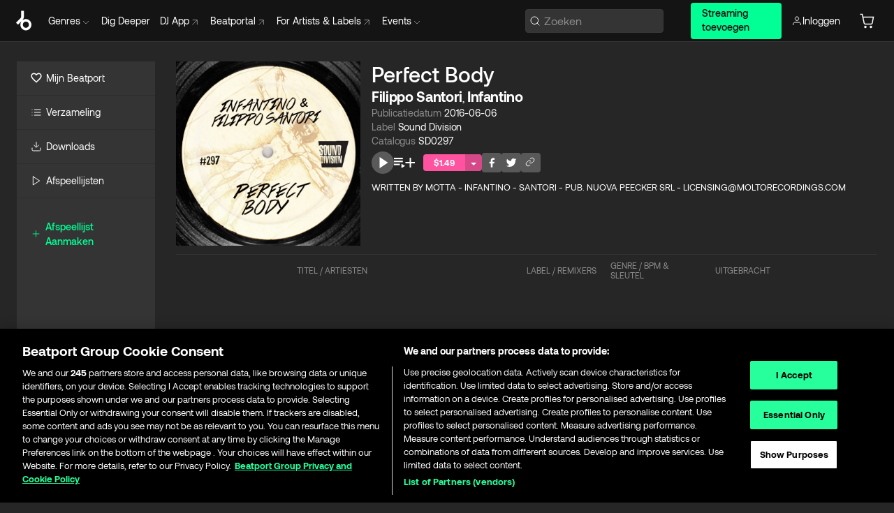

--- FILE ---
content_type: text/html; charset=utf-8
request_url: https://www.beatport.com/nl/release/perfect-body/1782077
body_size: 50115
content:
<!DOCTYPE html><html lang="nl"><head><meta charSet="utf-8" data-next-head=""/><meta name="viewport" content="width=device-width" data-next-head=""/><link rel="canonical" hrefLang="en" href="https://www.beatport.com/release/perfect-body/1782077" data-next-head=""/><link rel="alternate" hrefLang="de" href="https://www.beatport.com/de/release/perfect-body/1782077" data-next-head=""/><link rel="alternate" hrefLang="fr" href="https://www.beatport.com/fr/release/perfect-body/1782077" data-next-head=""/><link rel="alternate" hrefLang="es" href="https://www.beatport.com/es/release/perfect-body/1782077" data-next-head=""/><link rel="alternate" hrefLang="it" href="https://www.beatport.com/it/release/perfect-body/1782077" data-next-head=""/><link rel="alternate" hrefLang="ja" href="https://www.beatport.com/ja/release/perfect-body/1782077" data-next-head=""/><link rel="alternate" hrefLang="pt" href="https://www.beatport.com/pt/release/perfect-body/1782077" data-next-head=""/><link rel="alternate" hrefLang="nl" href="https://www.beatport.com/nl/release/perfect-body/1782077" data-next-head=""/><title data-next-head="">Filippo Santori, Infantino - Perfect Body [Sound Division] | Music &amp; Downloads on Beatport</title><meta property="og:title" content="Filippo Santori, Infantino - Perfect Body [Sound Division] | Music &amp; Downloads on Beatport" data-next-head=""/><meta property="og:description" content="&quot;Filippo Santori, Infantino - Perfect Body [Sound Division]&quot; | Find the latest releases here | #1 source for DJ Sets and more" data-next-head=""/><meta property="og:image" content="https://geo-media.beatport.com/image_size/1400x1400/9df7d388-1234-4cd3-a951-98541680bcba.jpg" data-next-head=""/><meta name="twitter:card" content="summary_large_image" data-next-head=""/><meta name="twitter:title" content="Filippo Santori, Infantino - Perfect Body [Sound Division] | Music &amp; Downloads on Beatport" data-next-head=""/><meta name="twitter:description" content="&quot;Filippo Santori, Infantino - Perfect Body [Sound Division]&quot; | Find the latest releases here | #1 source for DJ Sets and more" data-next-head=""/><meta name="twitter:image" content="https://geo-media.beatport.com/image_size/1400x1400/9df7d388-1234-4cd3-a951-98541680bcba.jpg" data-next-head=""/><meta name="description" content="&quot;Filippo Santori, Infantino - Perfect Body [Sound Division]&quot; | Find the latest releases here | #1 source for DJ Sets and more" data-next-head=""/><link rel="icon" type="image/x-icon" href="/images/favicon-48x48.png" data-next-head=""/><link href="https://js.recurly.com/v4/recurly.css" rel="stylesheet" type="text/css" data-next-head=""/><meta name="bp-env" content="production"/><link rel="preload" href="/icons/sprite.svg" as="image"/><link rel="preload" href="/_next/static/media/9617edd9e02a645a-s.p.ttf" as="font" type="font/ttf" crossorigin="anonymous" data-next-font="size-adjust"/><link rel="preload" href="/_next/static/media/9438673d1e72232d-s.p.ttf" as="font" type="font/ttf" crossorigin="anonymous" data-next-font="size-adjust"/><link rel="preload" href="/_next/static/media/db5c0e5da3a6b3a9-s.p.ttf" as="font" type="font/ttf" crossorigin="anonymous" data-next-font="size-adjust"/><script id="google-analytics" data-nscript="beforeInteractive">
                (function(w,d,s,l,i){w[l]=w[l]||[];w[l].push({'gtm.start':
                new Date().getTime(),event:'gtm.js'});var f=d.getElementsByTagName(s)[0],
                j=d.createElement(s),dl=l!='dataLayer'?'&l='+l:'';j.async=true;j.src=
                'https://www.googletagmanager.com/gtm.js?id='+i+dl;f.parentNode.insertBefore(j,f);
                })(window,document,'script','dataLayer','GTM-TXN4GRJ');
            </script><link rel="preload" href="/_next/static/css/875348070ae80ebd.css" as="style"/><link rel="stylesheet" href="/_next/static/css/875348070ae80ebd.css" data-n-g=""/><noscript data-n-css=""></noscript><script defer="" nomodule="" src="/_next/static/chunks/polyfills-42372ed130431b0a.js"></script><script id="ab-tasty" src="https://try.abtasty.com/6a6f6df6afac8eb063d6dbbd68afdcc7.js" defer="" data-nscript="beforeInteractive"></script><script src="https://songbird.cardinalcommerce.com/edge/v1/songbird.js" defer="" data-nscript="beforeInteractive"></script><script id="pap_x2s6df8d" src="https://loopmasters.postaffiliatepro.com/scripts/trackjs.js" defer="" data-nscript="beforeInteractive"></script><script src="/_next/static/chunks/webpack-1de7c9dfeedfe132.js" defer=""></script><script src="/_next/static/chunks/framework-c65ff8b3b39d682e.js" defer=""></script><script src="/_next/static/chunks/main-24a2d00730d8757b.js" defer=""></script><script src="/_next/static/chunks/pages/_app-287ddc87d0744d4e.js" defer=""></script><script src="/_next/static/chunks/1672-ad91e904d5eccb26.js" defer=""></script><script src="/_next/static/chunks/7642-7da32f6e1a38c097.js" defer=""></script><script src="/_next/static/chunks/1662-bf5a1a51c032dba1.js" defer=""></script><script src="/_next/static/chunks/pages/release/%5Bdescription%5D/%5Bid%5D-d46086abaee47714.js" defer=""></script><script src="/_next/static/l9SM3rZEoP7PyWHVo7I2W/_buildManifest.js" defer=""></script><script src="/_next/static/l9SM3rZEoP7PyWHVo7I2W/_ssgManifest.js" defer=""></script><style data-styled="" data-styled-version="6.1.19">.ijeyIR{box-sizing:border-box;display:flex;flex-direction:row;justify-content:center;align-items:center;padding:0.313rem 1rem 0.438rem;gap:0.5rem;border-radius:0.25rem;cursor:pointer;font-family:'aeonikFont','aeonikFont Fallback';font-size:0.875rem;line-height:1.25rem;font-weight:500;color:#141414;}/*!sc*/
.ijeyIR.primary{background:#01FF95;}/*!sc*/
.ijeyIR.primary:hover{background:#00E586;}/*!sc*/
.ijeyIR.primary.primary.disabled{pointer-events:none;color:#343434;background:#5A5A5A;}/*!sc*/
.ijeyIR.outline{border:0.063rem solid;border-image-source:linear-gradient( 0deg,rgba(0,0,0,0.6),rgba(0,0,0,0.6) ),linear-gradient( 0deg,#01FF95,#01FF95 );color:#01FF95;}/*!sc*/
.ijeyIR.outline:hover{border:0.063rem solid;color:#141414;background:#01FF95;}/*!sc*/
.ijeyIR.outline.outline.disabled{background:transparent;color:#01FF95;opacity:50%;}/*!sc*/
.ijeyIR.outline-secondary{border:0.063rem solid;border-color:#8C8C8C;color:#FFFFFF;}/*!sc*/
.ijeyIR.outline-secondary:hover{background:#8C8C8C;}/*!sc*/
.ijeyIR.outline-secondary.outline.disabled{background:transparent;color:#FFFFFF;opacity:50%;}/*!sc*/
.ijeyIR.tertiary{color:#FFFFFF;background:#8C8C8C;}/*!sc*/
.ijeyIR.tertiary:hover{background:#4D4D4D;}/*!sc*/
.ijeyIR.tertiary.tertiary.disabled{background:#8C8C8C;opacity:0.5;}/*!sc*/
.ijeyIR.secondary{color:#FFFFFF;background:#4D4D4D;}/*!sc*/
.ijeyIR.secondary:hover{background:#8C8C8C;}/*!sc*/
.ijeyIR.secondary.disabled{background:#8C8C8C;opacity:0.5;}/*!sc*/
.ijeyIR.danger{color:#FFFFFF;background:#CF222E;}/*!sc*/
.ijeyIR.danger:hover{background:#CF222E;}/*!sc*/
.ijeyIR.danger.disabled{background:#8C8C8C;opacity:0.5;}/*!sc*/
.ijeyIR.transparent,.ijeyIR.transparent-danger{color:#FFFFFF;border:0.125rem solid #5A5A5A;padding:0.313rem 0.75rem;gap:0.375rem;}/*!sc*/
.ijeyIR.transparent:hover{background:#5A5A5A;}/*!sc*/
.ijeyIR.transparent-danger:hover{border:0.125rem solid #CF222E;background:#CF222E;}/*!sc*/
.ijeyIR.link{color:#FFFFFF;}/*!sc*/
.ijeyIR.primary-link{color:#01FF95;}/*!sc*/
.ijeyIR.primary-link.disabled{cursor:default;}/*!sc*/
.ijeyIR.text{color:#B3B3B3;}/*!sc*/
.ijeyIR.text:hover{color:#FFFFFF;text-decoration:underline;}/*!sc*/
.ijeyIR.underline-link{color:#B3B3B3;text-decoration:underline;padding:0.25rem;}/*!sc*/
.ijeyIR.unstyled{background:none;border:none;padding:0;margin:0;color:inherit;background-color:transparent;}/*!sc*/
.ijeyIR.w-100{width:100%;}/*!sc*/
.ijeyIR.w-75{width:75%;}/*!sc*/
.ijeyIR.w-50{width:50%;}/*!sc*/
.ijeyIR.w-25{width:25%;}/*!sc*/
.ijeyIR.squared{padding:0.313rem;}/*!sc*/
data-styled.g1[id="Button-style__ButtonStyled-sc-d61a654-0"]{content:"ijeyIR,"}/*!sc*/
.gAsOaI{display:flex;flex-wrap:wrap;flex-direction:row;justify-content:space-between;align-items:center;font-family:'aeonikFont','aeonikFont Fallback';font-style:normal;font-weight:400;font-size:14px;line-height:20px;letter-spacing:-0.006em;color:#8C8C8C;}/*!sc*/
data-styled.g14[id="Pager-style__Wrapper-sc-47555d13-7"]{content:"gAsOaI,"}/*!sc*/
.hWYVML{display:flex;flex-direction:row;width:100%;}/*!sc*/
.hWYVML.right{justify-content:flex-end;}/*!sc*/
data-styled.g15[id="Pager-style__PagerWrapper-sc-47555d13-8"]{content:"hWYVML,"}/*!sc*/
.juetxu{position:relative;margin-left:0.75rem;padding:0.5rem 0;}/*!sc*/
.juetxu a,.juetxu button{display:flex;flex-direction:row;gap:0.3125rem;cursor:pointer;align-items:center;padding:0.313rem 0.25rem 0.438rem 0.25rem;color:#FFFFFF;}/*!sc*/
.juetxu a svg,.juetxu button svg{stroke:#FFFFFF;}/*!sc*/
@media (min-width: 1200px){.juetxu a:hover,.juetxu button:hover{color:#01FF95;}.juetxu a:hover svg,.juetxu button:hover svg{stroke:#01FF95;}}/*!sc*/
@media (min-width: 1200px){.juetxu a,.juetxu button{padding:0;}.juetxu a svg,.juetxu button svg{width:1.3rem;height:1.3rem;}}/*!sc*/
data-styled.g31[id="HeaderCart-style__AccountCartMenuItem-sc-1d237d81-2"]{content:"juetxu,"}/*!sc*/
.NbRgr{position:absolute;top:3.6875rem;left:50%;transform:translate(-50%,1px);transition:opacity 0.2s ease;background:#141414;border-radius:0 0 1rem 1rem;display:block;z-index:900;cursor:default;opacity:0;visibility:hidden;pointer-events:none;box-shadow:0 0.5rem 1.5rem rgba(0,0,0,0.5);}/*!sc*/
.NbRgr[data-dropdown-type='genre']{width:100%;max-width:90rem;}/*!sc*/
.NbRgr[data-dropdown-type='events']{left:auto;min-width:12.5rem;margin:0 0 0 4.75rem;}/*!sc*/
.NbRgr[data-visible='true']{opacity:1;pointer-events:auto;visibility:visible;}/*!sc*/
data-styled.g42[id="HeaderDropdownToggle-style__DropdownMenu-sc-8d48e9cb-0"]{content:"NbRgr,"}/*!sc*/
.bnLgXh{display:flex;flex-direction:column;padding:0.5rem 0;}/*!sc*/
.bnLgXh a{padding:0.5rem 1.5rem;color:#B3B3B3;text-decoration:none;display:flex;align-items:center;transition:background-color 0.2s ease;}/*!sc*/
.bnLgXh a:hover{color:#FFFFFF;}/*!sc*/
.bnLgXh a:hover >svg{stroke:#01FF95;}/*!sc*/
data-styled.g44[id="HeaderEventsSubMenu-style__EventsSubMenuWrapper-sc-d3bdcde1-0"]{content:"bnLgXh,"}/*!sc*/
.enfcr{display:grid;grid-template-columns:1fr;flex-direction:row;justify-content:space-between;align-items:flex-start;width:100%;padding:1.5rem;gap:2rem;}/*!sc*/
data-styled.g50[id="HeaderGenreSubMenu-style__GenreDropDownGrid-sc-41f97c98-4"]{content:"enfcr,"}/*!sc*/
.dLqcKV{display:flex;flex-direction:row;position:absolute;top:0;left:0;right:0;z-index:1000;height:60px;width:100%;font-size:0.875rem;background:#141414;border-bottom:0.0625rem solid #333333;}/*!sc*/
.dLqcKV.header-fixed{position:fixed;}/*!sc*/
.dLqcKV ul> li{display:inline-flex;vertical-align:middle;}/*!sc*/
.dLqcKV span:not(.new_tag){display:flex;flex-direction:row;}/*!sc*/
.dLqcKV span:not(.new_tag) >img{margin-right:0.25rem;}/*!sc*/
.dLqcKV span:not(.new_tag) svg{stroke:#8C8C8C;}/*!sc*/
@keyframes slideDown{from{transform:translateY(-100%);}to{transform:translateY(0);}}/*!sc*/
data-styled.g52[id="Header-style__HeaderWrapper-sc-8ba2c440-0"]{content:"dLqcKV,"}/*!sc*/
.iNvsde{display:flex;flex-direction:row;width:100%;max-width:90rem;margin:0 auto;align-items:center;}/*!sc*/
.iNvsde svg{stroke:#8C8C8C;}/*!sc*/
.iNvsde >ul .dropdown_menu{animation:growDown 300ms ease-in-out forwards;transform-origin:top center;}/*!sc*/
.iNvsde >ul >li{line-height:1.25rem;padding:1.25rem 0.4375rem;cursor:pointer;}/*!sc*/
.iNvsde >ul >li.header_item:not(.dropdown_toggle):hover div{display:flex;}/*!sc*/
.iNvsde >ul >li.account button{padding:0;}/*!sc*/
.iNvsde >ul >li button{font-weight:400;}/*!sc*/
.iNvsde >ul .header_item [aria-expanded="true"] .rotatable svg{stroke:#01FF95;transform:rotate(180deg);margin-top:0.3125rem;}/*!sc*/
.iNvsde >ul .header_item .svg_wrapper{display:flex;align-items:center;height:100%;}/*!sc*/
.iNvsde >ul .header_item .svg_wrapper img{border-radius:50%;}/*!sc*/
.iNvsde >ul .header_item a[target="_blank"]:hover svg{stroke:#01FF95;}/*!sc*/
.iNvsde span{align-items:center;}/*!sc*/
.iNvsde span >img{margin-left:0.125rem;margin-bottom:0.0625rem;}/*!sc*/
@keyframes growDown{0%{transform:scaleY(0);}100%{transform:scaleY(1);}}/*!sc*/
data-styled.g54[id="Header-style__DesktopHeader-sc-8ba2c440-2"]{content:"iNvsde,"}/*!sc*/
.gSbytK{min-width:8rem;margin-left:1rem;}/*!sc*/
.gSbytK >li{padding:0 0 0 0.25rem;}/*!sc*/
.gSbytK >li button{padding:0.8rem 0.75rem 0.5rem 0.25rem;}/*!sc*/
@media (min-width: 768px){.gSbytK{width:100%;}}/*!sc*/
@media (min-width: 1200px){.gSbytK{min-width:44.5rem;}}/*!sc*/
data-styled.g55[id="Header-style__LeftRegion-sc-8ba2c440-3"]{content:"gSbytK,"}/*!sc*/
.kkpwdl{display:flex;justify-content:flex-end;align-items:center;width:100%;padding-right:1.25rem;}/*!sc*/
.kkpwdl .svg_wrapper{display:flex;align-items:center;height:100%;}/*!sc*/
.kkpwdl div.account_avatar{width:2rem;height:2rem;}/*!sc*/
.kkpwdl div.account_avatar img{border-radius:50%;}/*!sc*/
.kkpwdl .subscription_button a{padding:0.313rem 1rem 0.438rem;border-radius:0.25rem;font-weight:500;color:#141414;background:#01FF95;}/*!sc*/
.kkpwdl .subscription_button a:hover{background:#00E586;}/*!sc*/
@media (min-width: 768px){.kkpwdl{min-width:9.5rem;max-width:49.375rem;}}/*!sc*/
@media (min-width: 1200px){.kkpwdl li.search:first-child{width:100%;max-width:28.375rem;padding:0 0.5rem 0 0;}.kkpwdl li.subscription_button{min-width:9rem;}}/*!sc*/
data-styled.g56[id="Header-style__RightRegion-sc-8ba2c440-4"]{content:"kkpwdl,"}/*!sc*/
.jbAoJh{height:1.8125rem;width:1.375rem;margin-right:0.625rem;}/*!sc*/
data-styled.g59[id="Header-style__BeatportLogoLarge-sc-8ba2c440-7"]{content:"jbAoJh,"}/*!sc*/
.dtastp{display:flex;align-items:center;width:100%;max-width:28.375rem;padding:0 1.5rem;}/*!sc*/
.dtastp >button>svg{margin-right:1.25rem;height:1.25rem;stroke-width:0.125rem;}/*!sc*/
data-styled.g62[id="Header-style__HeaderSearchWrapper-sc-8ba2c440-10"]{content:"dtastp,"}/*!sc*/
.biDNjJ{display:flex;flex:1;width:100%;border:0.0625rem solid #383838;border-radius:0.25rem;background:#343434;}/*!sc*/
.biDNjJ:focus-within{border:0.0625rem solid #01FF95;box-shadow:0px 0px 0px 3px rgba(1, 255, 149, 0.15);outline:0.125rem solid transparent;outline-offset:0.125rem;}/*!sc*/
.biDNjJ div:first-child{display:flex;align-items:center;pointer-events:none;margin-left:0.3125rem;}/*!sc*/
.biDNjJ button{display:flex;align-items:center;margin-right:0.625rem;z-index:100000;}/*!sc*/
.biDNjJ img{margin-left:0.3125rem;margin-top:0.0625rem;height:1rem;width:1rem;}/*!sc*/
.biDNjJ input{height:2rem;margin-left:0.3125rem;width:100%;background:inherit;outline:none;border:none;}/*!sc*/
.biDNjJ input::placeholder{color:#8C8C8C;}/*!sc*/
data-styled.g63[id="Header-style__HeaderSearch-sc-8ba2c440-11"]{content:"biDNjJ,"}/*!sc*/
.euLgcx{font-size:max(100%,16px);}/*!sc*/
.euLgcx:focus::placeholder{color:transparent;}/*!sc*/
data-styled.g66[id="Search-style__SearchInput-sc-224b2fdd-1"]{content:"euLgcx,"}/*!sc*/
.lbiWun{display:flex;flex-direction:column;justify-content:center;align-items:flex-start;padding:1.25rem;}/*!sc*/
.lbiWun.default{background-color:#262626;}/*!sc*/
.lbiWun.bg-primary{background-color:#01FF95;}/*!sc*/
.lbiWun.bg-secondary{background-color:#8C8C8C;}/*!sc*/
.lbiWun.bg-outline{border:0.063rem solid;border-image-source:linear-gradient( 0deg,rgba(0,0,0,0.6),rgba(0,0,0,0.6) ),linear-gradient( 0deg,#01FF95,#01FF95 );}/*!sc*/
.lbiWun.bg-tertiary{background-color:#343434;}/*!sc*/
.lbiWun.bg-pink{background-color:#FF53A0;}/*!sc*/
.lbiWun.bg-blue{background-color:#39C0DE;}/*!sc*/
.lbiWun.bg-purple{background-color:#9654FA;}/*!sc*/
.lbiWun.bg-danger{background-color:#CF222E;}/*!sc*/
.lbiWun.bg-warn{background-color:#F1B02E;}/*!sc*/
.lbiWun.bg-white{background-color:#FFFFFF;}/*!sc*/
.lbiWun.text-black{color:#000000;}/*!sc*/
.lbiWun.text-default{color:#FFFFFF;}/*!sc*/
.lbiWun.text-primary{color:#01FF95;}/*!sc*/
.lbiWun.text-secondary{color:#8C8C8C;}/*!sc*/
.lbiWun.text-tertiary{color:#343434;}/*!sc*/
.lbiWun.text-pink{color:#FF53A0;}/*!sc*/
.lbiWun.text-blue{color:#39C0DE;}/*!sc*/
.lbiWun.text-purple{color:#9654FA;}/*!sc*/
.lbiWun.text-danger{color:#CF222E;}/*!sc*/
.lbiWun.text-warn{color:#F1B02E;}/*!sc*/
.lbiWun.w-100{width:100%;}/*!sc*/
.lbiWun.w-90{width:90%;}/*!sc*/
.lbiWun.w-80{width:80%;}/*!sc*/
.lbiWun.w-75{width:75%;}/*!sc*/
.lbiWun.w-70{width:70%;}/*!sc*/
.lbiWun.w-60{width:60%;}/*!sc*/
.lbiWun.w-50{width:50%;}/*!sc*/
.lbiWun.w-40{width:40%;}/*!sc*/
.lbiWun.w-30{width:30%;}/*!sc*/
.lbiWun.w-25{width:25%;}/*!sc*/
.lbiWun.w-20{width:20%;}/*!sc*/
.lbiWun.w-10{width:10%;}/*!sc*/
.lbiWun.size-xxx-small{font-weight:400;font-size:0.625rem;line-height:1rem;}/*!sc*/
.lbiWun.size-xx-small{font-weight:400;font-size:0.688rem;line-height:1rem;}/*!sc*/
.lbiWun.size-x-small{font-weight:400;font-size:0.75rem;line-height:1rem;}/*!sc*/
.lbiWun.size-small{font-weight:400;font-size:0.813rem;line-height:1.25rem;}/*!sc*/
.lbiWun.size-medium{font-weight:400;font-size:0.875rem;line-height:1.25rem;}/*!sc*/
.lbiWun.size-large{font-weight:400;font-size:0.938rem;line-height:1.25rem;}/*!sc*/
.lbiWun.size-x-large{font-weight:400;font-size:1rem;line-height:1.5rem;}/*!sc*/
.lbiWun.size-xx-large{font-weight:400;font-size:1.125rem;line-height:1.5rem;}/*!sc*/
.lbiWun.size-xxx-large{font-weight:400;font-size:1.25rem;line-height:2rem;}/*!sc*/
.lbiWun.p-0{padding:0;}/*!sc*/
.lbiWun.p-1{padding:0.063rem;}/*!sc*/
.lbiWun.p-2{padding:0.125rem;}/*!sc*/
.lbiWun.p-3{padding:0.188rem;}/*!sc*/
.lbiWun.p-4{padding:0.25rem;}/*!sc*/
.lbiWun.p-5{padding:0.313rem;}/*!sc*/
.lbiWun.p-6{padding:0.375rem;}/*!sc*/
.lbiWun.p-7{padding:0.438rem;}/*!sc*/
.lbiWun.p-8{padding:0.5rem;}/*!sc*/
.lbiWun.p-9{padding:0.563rem;}/*!sc*/
.lbiWun.p-10{padding:0.625rem;}/*!sc*/
.lbiWun.p-15{padding:0.938rem;}/*!sc*/
.lbiWun.p-20{padding:1.25rem;}/*!sc*/
.lbiWun.gap-0{gap:0;}/*!sc*/
.lbiWun.gap-1{gap:0.063rem;}/*!sc*/
.lbiWun.gap-2{gap:0.125rem;}/*!sc*/
.lbiWun.gap-3{gap:0.188rem;}/*!sc*/
.lbiWun.gap-4{gap:0.25rem;}/*!sc*/
.lbiWun.gap-5{gap:0.313rem;}/*!sc*/
.lbiWun.gap-6{gap:0.375rem;}/*!sc*/
.lbiWun.gap-7{gap:0.438rem;}/*!sc*/
.lbiWun.gap-8{gap:0.5rem;}/*!sc*/
.lbiWun.gap-9{gap:0.563rem;}/*!sc*/
.lbiWun.gap-10{gap:0.625rem;}/*!sc*/
.lbiWun.gap-15{gap:0.938rem;}/*!sc*/
.lbiWun.gap-20{gap:1.25rem;}/*!sc*/
.lbiWun.gap-40{gap:2.5rem;}/*!sc*/
.lbiWun.radius-4{border-radius:0.25rem;}/*!sc*/
.lbiWun.radius-6{border-radius:0.375rem;}/*!sc*/
.lbiWun.radius-8{border-radius:0.5rem;}/*!sc*/
.lbiWun.radius-10{border-radius:0.625rem;}/*!sc*/
.lbiWun.radius-12{border-radius:0.75rem;}/*!sc*/
.lbiWun.radius-14{border-radius:0.875rem;}/*!sc*/
.lbiWun.radius-16{border-radius:1rem;}/*!sc*/
.lbiWun.radius-18{border-radius:1.125rem;}/*!sc*/
.lbiWun.radius-20{border-radius:1.25rem;}/*!sc*/
.lbiWun.radius-22{border-radius:1.375rem;}/*!sc*/
.lbiWun.radius-24{border-radius:1.5rem;}/*!sc*/
.lbiWun.radius-26{border-radius:1.625rem;}/*!sc*/
data-styled.g72[id="Box-style__BoxWrapper-sc-d58463f7-0"]{content:"lbiWun,"}/*!sc*/
.fJivyZ{position:fixed;top:3.75rem;left:calc(100% - 370px);width:22.5rem;display:flex;flex-direction:column;gap:0.5rem;font-size:0.875rem;line-height:1.25rem;z-index:999;}/*!sc*/
@media (min-width: 580px){.fJivyZ{left:calc(100% - 385px);}}/*!sc*/
@media (min-width: 768px){.fJivyZ{left:calc(100% - 385px);}}/*!sc*/
@media (min-width: 1200px){.fJivyZ{left:calc(100% - 385px);}}/*!sc*/
@media (min-width: 1440px){.fJivyZ{left:initial;right:calc((100% - 1371px) / 2);}}/*!sc*/
data-styled.g99[id="Notifications-style__Wrapper-sc-212da99e-1"]{content:"fJivyZ,"}/*!sc*/
.ocBeZ{padding:8px;font-family:'aeonikFont','aeonikFont Fallback';font-style:normal;font-weight:400;font-size:12px;line-height:14px;color:#8C8C8C;}/*!sc*/
.ocBeZ.p-0{padding:0;}/*!sc*/
.ocBeZ.px-0{padding-left:0;padding-right:0;}/*!sc*/
.ocBeZ.py-0{padding-top:0;padding-bottom:0;}/*!sc*/
.ocBeZ .tombstoned{opacity:0.15;}/*!sc*/
.ocBeZ .selectable:hover{opacity:1;}/*!sc*/
data-styled.g100[id="Table-style__TableCell-sc-daa17f0f-0"]{content:"ocBeZ,"}/*!sc*/
.hkdCjs{display:flex;flex-direction:column;justify-content:flex-start;align-items:flex-start;width:100%;}/*!sc*/
data-styled.g102[id="Table-style__TableData-sc-daa17f0f-2"]{content:"hkdCjs,"}/*!sc*/
.eiLxDd{width:100%;display:flex;flex-direction:row;justify-content:space-between;align-items:center;text-transform:uppercase;}/*!sc*/
data-styled.g103[id="Table-style__TableHeader-sc-daa17f0f-3"]{content:"eiLxDd,"}/*!sc*/
.iQGXHD{width:100%;display:flex;flex-direction:column;justify-content:flex-start;align-items:flex-start;margin-top:12px;border-top:1px solid #333333;}/*!sc*/
.iQGXHD a:hover{text-decoration:underline;}/*!sc*/
data-styled.g104[id="Table-style__Table-sc-daa17f0f-4"]{content:"iQGXHD,"}/*!sc*/
.eRdJSx{display:flex;flex-direction:row;justify-content:center;align-items:center;float:inline-end;}/*!sc*/
data-styled.g111[id="AddToCart-style__Control-sc-c1c0d228-0"]{content:"eRdJSx,"}/*!sc*/
.gnZIxO{border:none;margin:0;padding:0;font:inherit;background:transparent;cursor:pointer;width:3.75rem;background:#FF53A0;color:#FFFFFF;border-radius:0.25rem 0rem 0rem 0.25rem;padding:0.25rem 0.5rem;font-family:'aeonikFont','aeonikFont Fallback';font-style:normal;font-weight:700;font-size:0.75rem;line-height:1rem;text-align:center;}/*!sc*/
data-styled.g114[id="AddToCart-style__PriceButton-sc-c1c0d228-3"]{content:"gnZIxO,"}/*!sc*/
.cEcpzi{border:none;margin:0;padding:0;font:inherit;background:transparent;cursor:pointer;background:#d64988;border-radius:0rem 0.25rem 0.25rem 0rem;padding:0.25rem;font-weight:700;font-size:0.75rem;line-height:1rem;}/*!sc*/
.cEcpzi i{margin:0.25rem;display:inline-block;vertical-align:middle;border-left:0.25rem solid transparent;border-right:0.25rem solid transparent;border-top:0.25rem solid #FFFFFF;}/*!sc*/
.cEcpzi >div>svg{width:1rem;height:1rem;}/*!sc*/
data-styled.g116[id="AddToCart-style__ArrowButton-sc-c1c0d228-5"]{content:"cEcpzi,"}/*!sc*/
.bZCrsf{display:none;flex-direction:center;justify-content:center;background:#000;padding:4px;font-weight:400;font-size:12px;line-height:16px;border-radius:8px;transition:background 0.2s;background:#141414;color:#FFFFFF;text-align:center;padding:4px 4px;width:86px;position:absolute;z-index:2;filter:none;left:50%;margin-left:-43px;}/*!sc*/
.bZCrsf.top{bottom:155%;}/*!sc*/
.bZCrsf.top:after{position:absolute;content:"";top:100%;left:50%;margin-left:-5px;border:5px solid transparent;border-top-color:#141414;}/*!sc*/
.bZCrsf.top-left{bottom:155%;left:-60%;}/*!sc*/
.bZCrsf.top-left:after{position:absolute;content:"";top:100%;margin-right:-50px;border:5px solid transparent;border-top-color:#141414;}/*!sc*/
.bZCrsf.top-right{bottom:155%;right:-60%;}/*!sc*/
.bZCrsf.top-right:after{position:absolute;content:"";top:100%;margin-left:-50px;border:5px solid transparent;border-top-color:#141414;}/*!sc*/
.bZCrsf.bottom{top:115%;}/*!sc*/
.bZCrsf.bottom:before{position:absolute;content:"";bottom:100%;left:50%;margin-left:-5px;border:5px solid transparent;border-bottom-color:#141414;}/*!sc*/
.bZCrsf.left{right:calc(100% + 0.4rem);top:0;bottom:0;margin:auto 0;left:unset;margin-left:unset;height:1.7rem;padding:0.3rem 0.6rem;width:600px;max-width:max-content;}/*!sc*/
.bZCrsf.left:after{position:absolute;content:"";top:50%;left:100%;margin-top:-5px;border:5px solid transparent;border-left-color:#141414;}/*!sc*/
data-styled.g119[id="Tooltip-style__TooltipContainer-sc-715cbc58-0"]{content:"bZCrsf,"}/*!sc*/
.gMqswG{position:relative;}/*!sc*/
.gMqswG:hover .Tooltip-style__TooltipContainer-sc-715cbc58-0{display:flex;}/*!sc*/
data-styled.g120[id="Tooltip-style__Wrapper-sc-715cbc58-1"]{content:"gMqswG,"}/*!sc*/
.kFZIkq{display:flex;align-items:center;position:relative;}/*!sc*/
.kFZIkq:hover svg{filter:drop-shadow(0 0 7px #fff);}/*!sc*/
.kFZIkq:disabled svg{filter:unset;}/*!sc*/
data-styled.g121[id="AddToPlaylist-style__Control-sc-656bcea4-0"]{content:"kFZIkq,"}/*!sc*/
.hUFVVX{display:flex;align-items:center;position:relative;}/*!sc*/
.hUFVVX:hover svg{filter:drop-shadow(0 0 7px #fff);}/*!sc*/
.hUFVVX:disabled svg{filter:unset;}/*!sc*/
data-styled.g122[id="AddToQueue-style__Control-sc-2c5d32af-0"]{content:"hUFVVX,"}/*!sc*/
.kyoyxE{display:flex;align-items:center;position:relative;}/*!sc*/
.kyoyxE:hover svg{filter:drop-shadow(0 0 7px #FFFFFF);fill:#FFFFFF;}/*!sc*/
.kyoyxE:disabled svg{filter:unset;}/*!sc*/
data-styled.g123[id="Play-style__Control-sc-bdba3bac-0"]{content:"kyoyxE,"}/*!sc*/
.dQMREa{position:relative;background:#585858;border-radius:4px;padding:6px;transition:background 0.2s;}/*!sc*/
.dQMREa:hover{background:#383838;cursor:pointer;}/*!sc*/
data-styled.g124[id="Share-style__CopyBtn-sc-377d9d38-0"]{content:"dQMREa,"}/*!sc*/
.gTuXzf{display:flex;flex-direction:column;gap:4px;}/*!sc*/
.gTuXzf span{ont-family:"Aeonik";font-style:normal;font-weight:400;font-size:14px;line-height:20px;letter-spacing:-0.006em;color:#FFFFFF;}/*!sc*/
.gTuXzf div{display:flex;flex-direction:row;gap:8px;width:100%;}/*!sc*/
.gTuXzf div input{padding:4px 8px;width:100%;background:#ffffff;border:1px solid #d0d7de;border-radius:4px;font-family:'aeonikFont','aeonikFont Fallback';font-style:normal;font-weight:400;font-size:14px;line-height:20px;color:#8C8C8C;}/*!sc*/
data-styled.g125[id="Share-style__LinkItem-sc-377d9d38-1"]{content:"gTuXzf,"}/*!sc*/
.gkGrMR{position:absolute;display:flex;flex-direction:column;gap:16px;padding:16px;top:25px;right:0;width:275px;background:#262626;border:1px solid #383838;filter:drop-shadow(0px 8px 24px rgba(0,0,0,0.2));border-radius:6px;z-index:10;transition:opacity 0.3s;visibility:hidden;opacity:1;}/*!sc*/
data-styled.g126[id="Share-style__ShareLink-sc-377d9d38-2"]{content:"gkGrMR,"}/*!sc*/
.kAYAlh{position:relative;background:#585858;border-radius:4px;padding:6px;transition:background 0.2s;}/*!sc*/
.kAYAlh.disabled{cursor:not-allowed;}/*!sc*/
.kAYAlh.enabled:hover{background:#383838;cursor:pointer;}/*!sc*/
.kAYAlh.enabled:hover .Share-style__ShareLink-sc-377d9d38-2{visibility:visible;opacity:1;}/*!sc*/
data-styled.g127[id="Share-style__Item-sc-377d9d38-3"]{content:"kAYAlh,"}/*!sc*/
.jJBBIf{display:flex;flex-direction:row;justify-content:space-between;align-items:center;gap:8px;}/*!sc*/
data-styled.g128[id="Share-style__Wrapper-sc-377d9d38-4"]{content:"jJBBIf,"}/*!sc*/
.fRfnMo{text-overflow:ellipsis;overflow:hidden;width:auto;}/*!sc*/
data-styled.g133[id="Marquee-style__MarqueeElement-sc-b0373cc7-0"]{content:"fRfnMo,"}/*!sc*/
.cgyUez{overflow:hidden;width:100%;display:grid;grid-auto-flow:column;position:relative;white-space:nowrap;}/*!sc*/
.cgyUez>.Marquee-style__MarqueeElement-sc-b0373cc7-0{display:inline-block;width:max-content;}/*!sc*/
.cgyUez>.Marquee-style__MarqueeElement-sc-b0373cc7-0:nth-child(2){margin-left:16px;visibility:hidden;}/*!sc*/
.cgyUez>.Marquee-style__MarqueeElement-sc-b0373cc7-0{white-space:nowrap;}/*!sc*/
data-styled.g134[id="Marquee-style__MarqueeWrapper-sc-b0373cc7-1"]{content:"cgyUez,"}/*!sc*/
.jauYou{display:grid;grid-template-columns:1fr;width:100%;}/*!sc*/
data-styled.g135[id="Marquee-style__MarqueeGrid-sc-b0373cc7-2"]{content:"jauYou,"}/*!sc*/
.cogVwS .fade{opacity:0.25;transition:opacity 0.2s ease-in-out;}/*!sc*/
.cogVwS .row{justify-content:flex-start;}/*!sc*/
.cogVwS .row:hover .fade{opacity:1;}/*!sc*/
.cogVwS .row.current{background:#494949;}/*!sc*/
.cogVwS .cell{padding-top:0;padding-bottom:0;}/*!sc*/
.cogVwS .cell a:hover{text-decoration:underline;}/*!sc*/
.cogVwS .cell.price{font-size:0.875rem;font-weight:700;color:#ffffff;}/*!sc*/
.cogVwS .controls{padding-left:0;width:7.5rem;min-width:7.5rem;}/*!sc*/
.cogVwS .title{width:100%;flex-grow:1;overflow:hidden;}/*!sc*/
.cogVwS .title .container{overflow:hidden;}/*!sc*/
.cogVwS .title .container >div,.cogVwS .title .container >a>span{overflow:hidden;}/*!sc*/
.cogVwS .format{width:8.5rem;min-width:8.5rem;}/*!sc*/
.cogVwS .price{width:4.5rem;min-width:4.5rem;}/*!sc*/
.cogVwS .cart-actions{width:7.5rem;min-width:7.5rem;display:flex;justify-content:flex-end;}/*!sc*/
.cogVwS .card{width:7.5rem;min-width:7.5rem;display:flex;justify-content:flex-end;}/*!sc*/
.cogVwS.numbers .controls{width:10.3125rem;min-width:10.3125rem;}/*!sc*/
data-styled.g143[id="Tables-shared-style__Wrapper-sc-74ae448d-7"]{content:"cogVwS,"}/*!sc*/
.gnNNLl{display:flex;align-items:center;justify-content:flex-start;position:fixed;bottom:calc(0px + 1rem);right:1rem;height:2.5rem;padding:0 1rem;font-weight:500;background:#39C0DE;border-radius:2rem;color:#141414;overflow:hidden;transition:all 0.5s ease-in-out;z-index:3;max-width:2.5rem;}/*!sc*/
.gnNNLl >svg{min-width:1rem;min-height:1rem;margin-left:-0.2rem;margin-right:0.5rem;}/*!sc*/
.gnNNLl >span{transition:opacity 0.4s ease-in-out;opacity:0;}/*!sc*/
@media (min-width: 1024px){.gnNNLl{bottom:6rem;}.gnNNLl:hover{max-width:15rem;}.gnNNLl:hover >span{opacity:1;}}/*!sc*/
data-styled.g222[id="FeedbackButton-style__ButtonStyled-sc-f2d33d4-0"]{content:"gnNNLl,"}/*!sc*/
.ihbzho{background-color:#343434;display:flex;min-height:25rem;justify-content:center;padding:3rem 1.25rem 11rem 1.25rem;}/*!sc*/
@media (min-width: 1024px){.ihbzho{padding:3rem 1.25rem 7.7rem 1.25rem;}}/*!sc*/
data-styled.g234[id="Footer-style__FooterContainer-sc-b43f8293-0"]{content:"ihbzho,"}/*!sc*/
.fgpLBj{max-width:90rem;width:100%;margin:0 auto;display:flex;justify-content:space-between;gap:2rem 1rem;flex-direction:column;}/*!sc*/
@media (min-width: 768px){.fgpLBj{flex-direction:row;}}/*!sc*/
@media (min-width: 1024px){.fgpLBj{gap:2rem;}}/*!sc*/
@media (min-width: 1200px){.fgpLBj{padding:0 1.5rem;}}/*!sc*/
data-styled.g235[id="Footer-style__FooterMaxWidth-sc-b43f8293-1"]{content:"fgpLBj,"}/*!sc*/
.gUEqWx{display:flex;flex-direction:column;gap:2.5rem;flex:0 1 auto;order:1;min-width:15rem;justify-content:space-between;}/*!sc*/
@media (min-width: 1024px){.gUEqWx{min-width:16.25rem;}}/*!sc*/
data-styled.g236[id="Footer-style__BrandColumnContainer-sc-b43f8293-2"]{content:"gUEqWx,"}/*!sc*/
.byMywd{display:flex;flex-direction:column;justify-content:start;gap:2.5rem;}/*!sc*/
data-styled.g237[id="Footer-style__BrandWrapper-sc-b43f8293-3"]{content:"byMywd,"}/*!sc*/
.doukfB{display:flex;flex-wrap:wrap;align-items:center;gap:1rem;padding-right:0.625rem;}/*!sc*/
data-styled.g238[id="Footer-style__SocialLinksContainer-sc-b43f8293-4"]{content:"doukfB,"}/*!sc*/
.deeKUU{display:flex;flex-wrap:wrap;flex:1 1 auto;row-gap:2rem;max-width:45rem;order:3;justify-content:space-between;gap:1rem;}/*!sc*/
@media (min-width: 768px){.deeKUU{flex-wrap:nowrap;order:2;}}/*!sc*/
data-styled.g239[id="Footer-style__LinksColumnContainer-sc-b43f8293-5"]{content:"deeKUU,"}/*!sc*/
.frffGF{width:100%;}/*!sc*/
@media (min-width: 580px){.frffGF{max-width:10rem;}}/*!sc*/
data-styled.g240[id="Footer-style__LinksGroup-sc-b43f8293-6"]{content:"frffGF,"}/*!sc*/
.eCVjTm{color:#FFFFFF;font-family:'aeonikFont','aeonikFont Fallback';font-style:normal;font-weight:400;font-size:1rem;line-height:1.25rem;margin-bottom:1rem;display:block;}/*!sc*/
@media (min-width: 580px){.eCVjTm{font-size:0.75rem;line-height:1rem;}}/*!sc*/
data-styled.g241[id="Footer-style__GroupTitle-sc-b43f8293-7"]{content:"eCVjTm,"}/*!sc*/
.isQSnn{list-style:none;padding:0;}/*!sc*/
data-styled.g242[id="Footer-style__LinksList-sc-b43f8293-8"]{content:"isQSnn,"}/*!sc*/
.jkWbFH{color:#8C8C8C;font-family:'aeonikFont','aeonikFont Fallback';font-style:normal;font-weight:400;font-size:1rem;line-height:1.25rem;}/*!sc*/
.jkWbFH a,.jkWbFH button{cursor:pointer;}/*!sc*/
.jkWbFH button{text-align:start;font-weight:inherit;font-size:inherit;line-height:inherit;}/*!sc*/
.jkWbFH .listItemLink:hover,.jkWbFH button:hover{color:rgba(255,255,255,0.9);}/*!sc*/
@media (min-width: 580px){.jkWbFH{font-size:0.75rem;line-height:1rem;}}/*!sc*/
data-styled.g243[id="Footer-style__ListItem-sc-b43f8293-9"]{content:"jkWbFH,"}/*!sc*/
.bUSfnx{min-width:10.5rem;min-height:3.25rem;}/*!sc*/
data-styled.g244[id="Footer-style__LogoWrapper-sc-b43f8293-10"]{content:"bUSfnx,"}/*!sc*/
.dleova{display:block;color:#8C8C8C;font-size:0.75rem;font-family:'aeonikFont','aeonikFont Fallback';font-style:normal;font-weight:400;}/*!sc*/
data-styled.g245[id="Footer-style__Copyright-sc-b43f8293-11"]{content:"dleova,"}/*!sc*/
.fDLgIy{display:flex;flex-direction:row;gap:1rem;order:2;}/*!sc*/
@media (min-width: 768px){.fDLgIy{flex-direction:column;}}/*!sc*/
.fDLgIy a{width:fit-content;}/*!sc*/
data-styled.g246[id="Footer-style__MobileAppLinks-sc-b43f8293-12"]{content:"fDLgIy,"}/*!sc*/
.goQabg{display:flex;flex-direction:row;min-width:171px;width:208px;max-width:320px;position:sticky;max-height:calc(100vh - (60px + 7.625rem));top:calc(60px + 1.75rem);margin-left:1.5rem;}/*!sc*/
.goQabg .sidebar-content{background-color:#343434;flex:1;}/*!sc*/
.goQabg .sidebar-resizer{flex-grow:0;flex-shrink:0;flex-basis:0.375rem;justify-self:flex-end;cursor:col-resize;resize:horizontal;}/*!sc*/
.goQabg .sidebar-resizer:hover{width:0.1875rem;background-color:#141414;}/*!sc*/
data-styled.g247[id="Sidebar-style__DesktopSidebar-sc-800fab19-0"]{content:"goQabg,"}/*!sc*/
.kESCaB{position:relative;display:flex;align-items:center;font-size:1.25rem;padding:0.25rem 1.5rem;line-height:1.75rem;transition:all 0.1s ease-in-out;width:max-content;cursor:pointer;}/*!sc*/
@media (min-width: 1200px){.kESCaB{border-bottom:0.0625rem solid #2D2D2D;padding:0.75rem 1.25rem;margin-left:0;font-size:0.875rem;line-height:1.5rem;width:auto;}.kESCaB:hover{cursor:pointer;background-color:#2D2D2D;box-shadow:inset 0.125rem 0 0 0 #01FF95;}}/*!sc*/
.kESCaB svg{margin-right:0.5rem;width:1.5rem!important;height:auto!important;}/*!sc*/
.kESCaB .forward-arrow{width:0.9rem!important;height:0.9rem!important;margin-left:0.375rem;}/*!sc*/
@media (min-width: 1200px){.kESCaB svg{margin-right:0.375rem;width:1rem!important;height:1rem!important;}}/*!sc*/
data-styled.g254[id="Sidebar-style__SidebarLink-sc-800fab19-7"]{content:"kESCaB,"}/*!sc*/
.keYBJI{margin:0.5rem auto;background-color:#333333;width:calc(100% - 2 * 0.9375rem);height:0.0625rem;}/*!sc*/
data-styled.g257[id="Sidebar-style__HorizontalBar-sc-800fab19-10"]{content:"keYBJI,"}/*!sc*/
.kiDEvL{color:#01FF95;text-transform:capitalize;font-weight:500;font-size:1rem;align-items:flex-start;}/*!sc*/
.kiDEvL a{display:flex;align-items:center;}/*!sc*/
.kiDEvL:hover{color:#00E586;}/*!sc*/
@media (min-width: 1200px){.kiDEvL{font-size:0.875rem;}}/*!sc*/
.kiDEvL svg{margin-right:0.375rem;}/*!sc*/
data-styled.g260[id="Sidebar-style__CreatePlaylist-sc-800fab19-13"]{content:"kiDEvL,"}/*!sc*/
.dQXolN{flex-grow:1;display:flex;flex-direction:column;min-height:0;padding:0 1.25rem;}/*!sc*/
.dQXolN .element{margin:0.8rem 0;}/*!sc*/
.dQXolN .mobile-playlist-element{margin-bottom:1.5rem;}/*!sc*/
.dQXolN .mobile-playlist-element:first-of-type{margin-top:1rem;}/*!sc*/
.dQXolN.content{height:3.75rem;min-height:3.75rem;max-height:3.75rem;}/*!sc*/
.dQXolN.scrollable{flex-grow:1;overflow:auto;min-height:0;}/*!sc*/
.dQXolN.scrollable::-webkit-scrollbar{width:0rem;}/*!sc*/
.dQXolN.scrollable::-webkit-scrollbar-track{background-color:#343434;}/*!sc*/
.dQXolN.scrollable::-webkit-scrollbar-thumb{background-color:#2D2D2D;}/*!sc*/
.dQXolN.scrollable:hover::-webkit-scrollbar{width:0.3125rem;}/*!sc*/
data-styled.g262[id="Sidebar-style__PlaylistSectionContent-sc-800fab19-15"]{content:"dQXolN,"}/*!sc*/
.eNoXKa{position:relative;height:calc(100% - 12.9375rem);width:100%;}/*!sc*/
.eNoXKa div.wrapper{position:absolute;top:0;bottom:0;left:0;width:100%;display:flex;flex-direction:column;}/*!sc*/
data-styled.g263[id="Sidebar-style__PlaylistSectionContainer-sc-800fab19-16"]{content:"eNoXKa,"}/*!sc*/
.hyrOKP{position:relative;width:100%;background:#262626;min-height:calc(100vh - 60px);display:flex;justify-content:center;}/*!sc*/
data-styled.g264[id="MainLayout-style__MainWrapper-sc-897186c1-0"]{content:"hyrOKP,"}/*!sc*/
.gWbuuW{padding:1.75rem 0;width:100%;max-width:1420px;display:flex;margin-top:60px;}/*!sc*/
data-styled.g265[id="MainLayout-style__Main-sc-897186c1-1"]{content:"gWbuuW,"}/*!sc*/
.evSNZg{width:100%;padding:0 1.5rem;display:flex;flex-direction:column;justify-content:start;}/*!sc*/
@media (min-width: 1024px){.evSNZg{width:calc( 100% - 208px );}}/*!sc*/
data-styled.g266[id="MainLayout-style__MainContent-sc-897186c1-2"]{content:"evSNZg,"}/*!sc*/
.jOvhlT{display:flex;flex-direction:row;justify-content:flex-start;align-items:center;gap:12px;height:34px;padding-right:12px;border-radius:22.5px;transition:background 0.2s;cursor:pointer;}/*!sc*/
.jOvhlT:hover{background:#343434;}/*!sc*/
data-styled.g272[id="CollectionControls-style__Controls-sc-3a6a5b4a-0"]{content:"jOvhlT,"}/*!sc*/
.cgOZtR{display:flex;flex-direction:row;justify-content:flex-start;align-items:center;gap:16px;}/*!sc*/
data-styled.g273[id="CollectionControls-style__Wrapper-sc-3a6a5b4a-1"]{content:"cgOZtR,"}/*!sc*/
.dRexod a.artwork>img{min-width:2.375rem;}/*!sc*/
.dRexod .droppable{width:100%;}/*!sc*/
.dRexod .cell.bpm a{white-space:nowrap;overflow:hidden;display:block;text-overflow:ellipsis;}/*!sc*/
.dRexod .cell.format{padding-left:0;}/*!sc*/
.dRexod .label{width:7.5rem;min-width:7.5rem;}/*!sc*/
.dRexod .date{width:7.5rem;min-width:7.5rem;}/*!sc*/
.dRexod .bpm{width:9.375rem;min-width:9.375rem;display:block;text-overflow:elipsis;white-space:no-wrap;}/*!sc*/
.dRexod .price{width:3.75rem;min-width:3.75rem;}/*!sc*/
.dRexod i.arrow{margin:0.25rem;display:inline-block;vertical-align:middle;width:0;height:0;border-left:0.25rem solid transparent;border-right:0.25rem solid transparent;border-top:0.25rem solid #01FF95;}/*!sc*/
.dRexod i.arrow.desc{transform:rotate(180deg);}/*!sc*/
data-styled.g282[id="TracksTable-style__TracksWrapper-sc-f9f83978-0"]{content:"dRexod,"}/*!sc*/
.iuWpoh{flex-basis:100%;height:0;}/*!sc*/
data-styled.g570[id="ReleaseDetailCard-style__Break-sc-67b900a1-0"]{content:"iuWpoh,"}/*!sc*/
.hVXmcg{width:100%;text-align:left;font-family:'aeonikFont','aeonikFont Fallback';font-style:normal;font-weight:400;font-size:13px;line-height:20px;}/*!sc*/
data-styled.g572[id="ReleaseDetailCard-style__Description-sc-67b900a1-2"]{content:"hVXmcg,"}/*!sc*/
.hydQTm{padding:4px 0;}/*!sc*/
data-styled.g573[id="ReleaseDetailCard-style__Controls-sc-67b900a1-3"]{content:"hydQTm,"}/*!sc*/
.jpXaBn{display:flex;flex-direction:row;font-family:'aeonikFont','aeonikFont Fallback';font-style:normal;font-weight:400;font-size:14px;line-height:20px;letter-spacing:-0.006em;padding-right:4px;color:#8C8C8C;}/*!sc*/
.jpXaBn p{padding-right:4px;}/*!sc*/
.jpXaBn span{color:#FFFFFF;}/*!sc*/
.jpXaBn a{color:#FFFFFF;}/*!sc*/
.jpXaBn a:hover{text-decoration:underline;}/*!sc*/
data-styled.g574[id="ReleaseDetailCard-style__Info-sc-67b900a1-4"]{content:"jpXaBn,"}/*!sc*/
.ifOtlg{display:flex;align-items:center;}/*!sc*/
data-styled.g575[id="ReleaseDetailCard-style__ArtistListContainer-sc-67b900a1-5"]{content:"ifOtlg,"}/*!sc*/
.qndpo{text-wrap:nowrap;overflow:hidden;text-overflow:ellipsis;}/*!sc*/
.qndpo a{font-family:'aeonikFont','aeonikFont Fallback';font-style:normal;font-weight:700;font-size:20px;line-height:28px;letter-spacing:-0.017em;color:#FFFFFF;}/*!sc*/
.qndpo a:hover{text-decoration:underline;}/*!sc*/
data-styled.g576[id="ReleaseDetailCard-style__ArtistList-sc-67b900a1-6"]{content:"qndpo,"}/*!sc*/
.lollrw{font-family:'aeonikFont','aeonikFont Fallback';font-style:normal;font-weight:500;font-size:30px;line-height:36px;color:#FFFFFF;}/*!sc*/
data-styled.g577[id="ReleaseDetailCard-style__Name-sc-67b900a1-7"]{content:"lollrw,"}/*!sc*/
.dTRVeh{display:flex;flex-direction:column;gap:4px;padding-bottom:4px;}/*!sc*/
.dTRVeh .full{width:100%;}/*!sc*/
data-styled.g578[id="ReleaseDetailCard-style__Meta-sc-67b900a1-8"]{content:"dTRVeh,"}/*!sc*/
.daODyW{position:relative;width:264px;margin-right:1rem;}/*!sc*/
@media (min-width: 580px){.daODyW{float:left;}}/*!sc*/
data-styled.g580[id="ReleaseDetailCard-style__ImageWrapper-sc-67b900a1-10"]{content:"daODyW,"}/*!sc*/
.kDzbtF{width:100%;}/*!sc*/
data-styled.g581[id="ReleaseDetailCard-style__Wrapper-sc-67b900a1-11"]{content:"kDzbtF,"}/*!sc*/
</style></head><body class="__variable_a8b512"><div id="__next"><div><div id="bp-header"><div class="Header-style__HeaderWrapper-sc-8ba2c440-0 dLqcKV header-fixed"><div class="Header-style__DesktopHeader-sc-8ba2c440-2 iNvsde"><ul class="Header-style__LeftRegion-sc-8ba2c440-3 gSbytK"><li><a href="/nl"><img src="/images/beatport-logo-icon.svg" alt="Beatport Logo" class="Header-style__BeatportLogoLarge-sc-8ba2c440-7 jbAoJh"/></a></li><li class="header_item dropdown_toggle genre_toggle"><button type="button" class="Button-style__ButtonStyled-sc-d61a654-0 ijeyIR unstyled" id="genre-dropdown-menu-button" aria-haspopup="menu" aria-expanded="false" aria-controls="genre-dropdown-menu" aria-label="Genres menu"><span class="rotatable">Genres<svg role="img" fill="#8C8C8C" width="16" height="16" data-testid="icon-drop-down" focusable="false" style="min-height:16;min-width:16"><title></title><use href="/icons/sprite.svg#drop-down"></use></svg></span></button><div id="genre-dropdown-menu" aria-labelledby="genre-dropdown-menu-button" data-visible="false" data-dropdown-type="genre" class="HeaderDropdownToggle-style__DropdownMenu-sc-8d48e9cb-0 NbRgr"><div role="menu" aria-labelledby="genres-dropdown-menu" class="HeaderGenreSubMenu-style__GenreDropDownGrid-sc-41f97c98-4 enfcr"></div></div></li><li class="header_item"><a data-testid="header-mainnav-link-staffpicks" href="/nl/staff-picks"><span>Dig Deeper</span></a></li><li class="header_item"><a data-testid="header-mainnav-link-djapp" target="_blank" rel="noopener noreferrer" href="https://dj.beatport.com/"><span>DJ App<svg role="img" fill="#8C8C8C" width="16" height="16" data-testid="icon-menu-arrow" focusable="false" style="min-height:16;min-width:16"><title></title><use href="/icons/sprite.svg#menu-arrow"></use></svg></span></a></li><li class="header_item"><a data-testid="header-mainnav-link-beatport" target="_blank" rel="noopener noreferrer" href="https://www.beatportal.com/"><span>Beatportal<svg role="img" fill="#8C8C8C" width="16" height="16" data-testid="icon-menu-arrow" focusable="false" style="min-height:16;min-width:16"><title></title><use href="/icons/sprite.svg#menu-arrow"></use></svg></span></a></li><li class="header_item"><a data-testid="header-mainnav-link-artists-labels" target="_blank" rel="noopener noreferrer" href="https://greenroom.beatport.com/"><span>For Artists &amp; Labels<svg role="img" fill="#8C8C8C" width="16" height="16" data-testid="icon-menu-arrow" focusable="false" style="min-height:16;min-width:16"><title></title><use href="/icons/sprite.svg#menu-arrow"></use></svg></span></a></li><li class="header_item dropdown_toggle"><button type="button" class="Button-style__ButtonStyled-sc-d61a654-0 ijeyIR unstyled" id="events-dropdown-menu-button" aria-haspopup="menu" aria-expanded="false" aria-controls="events-dropdown-menu" aria-label="Events menu"><span class="rotatable">Events<svg role="img" fill="#8C8C8C" width="16" height="16" data-testid="icon-drop-down" focusable="false" style="min-height:16;min-width:16"><title></title><use href="/icons/sprite.svg#drop-down"></use></svg></span></button><div id="events-dropdown-menu" aria-labelledby="events-dropdown-menu-button" data-visible="false" data-dropdown-type="events" class="HeaderDropdownToggle-style__DropdownMenu-sc-8d48e9cb-0 NbRgr"><div role="menu" class="HeaderEventsSubMenu-style__EventsSubMenuWrapper-sc-d3bdcde1-0 bnLgXh"><a href="http://greenroom.beatport.com/tickets?utm_medium=bp_store_banner&amp;utm_source=bp_store&amp;utm_campaign=2025_evergreen_greenroom&amp;utm_content=banner" target="_blank" rel="noopener noreferrer" role="menuitem">Voor Promotors<svg role="img" fill="#8C8C8C" width="16" height="16" data-testid="icon-menu-arrow" focusable="false" style="min-height:16;min-width:16"><title></title><use href="/icons/sprite.svg#menu-arrow"></use></svg></a><a href="http://beatportal.com/events?utm_source=beatport&amp;utm_medium=banner&amp;utm_campaign=header_banner" target="_blank" rel="noopener noreferrer" role="menuitem">Aankomende evenementen<svg role="img" fill="#8C8C8C" width="16" height="16" data-testid="icon-menu-arrow" focusable="false" style="min-height:16;min-width:16"><title></title><use href="/icons/sprite.svg#menu-arrow"></use></svg></a></div></div></li></ul><ul class="Header-style__RightRegion-sc-8ba2c440-4 kkpwdl"><li class="search"><div id="site-search" class="Header-style__HeaderSearchWrapper-sc-8ba2c440-10 dtastp"><div class="Header-style__HeaderSearch-sc-8ba2c440-11 biDNjJ"><div><svg role="img" fill="#8C8C8C" width="16" height="16" data-testid="icon-search" focusable="false" style="min-height:16;min-width:16"><title></title><use href="/icons/sprite.svg#search"></use></svg></div><input id="search-field" name="search-field" data-testid="header-search-input" placeholder="Zoeken" aria-label="Zoeken" type="search" autoComplete="no-username" class="Search-style__SearchInput-sc-224b2fdd-1 euLgcx" value=""/></div></div></li><li class="subscription_button"><a href="/nl/subscriptions">Streaming toevoegen</a></li><li class="header_item account"><button type="button" class="Button-style__ButtonStyled-sc-d61a654-0 ijeyIR link"><svg role="img" fill="none" width="16px" height="16px" data-testid="icon-person" focusable="false" style="min-height:16px;min-width:16px"><title></title><use href="/icons/sprite.svg#person"></use></svg><span>Inloggen</span></button></li><li class="header_item" data-testid="header-mainnav-link-cart"><div class="HeaderCart-style__AccountCartMenuItem-sc-1d237d81-2 juetxu"><a data-testid="header-mainnav-link-cart" role="button" tabindex="0" href="/nl/cart"><svg role="img" fill="none" width="1.5rem" height="1.5rem" data-testid="icon-shopping-cart" focusable="false" style="min-height:1.5rem;min-width:1.5rem"><title></title><use href="/icons/sprite.svg#shopping-cart"></use></svg></a></div></li></ul></div></div></div><div class="MainLayout-style__MainWrapper-sc-897186c1-0 hyrOKP"><main class="MainLayout-style__Main-sc-897186c1-1 gWbuuW"><div class="Notifications-style__Wrapper-sc-212da99e-1 fJivyZ"></div><div style="width:208px" id="sidebar-menu" class="Sidebar-style__DesktopSidebar-sc-800fab19-0 goQabg"><div class="sidebar-content"><ul aria-label="sidebar"><li><a data-testid="sidebar-nav-my-beatport" href="/my-beatport" class="Sidebar-style__SidebarLink-sc-800fab19-7 kESCaB"><svg style="height:13px;width:14px" viewBox="0 0 14 13" fill="none" xmlns="http://www.w3.org/2000/svg"><path d="M9.9987 0C8.8387 0 7.72536 0.54 6.9987 1.39333C6.27203 0.54 5.1587 0 3.9987 0C1.94536 0 0.332031 1.61333 0.332031 3.66667C0.332031 6.18667 2.5987 8.24 6.03203 11.36L6.9987 12.2333L7.96536 11.3533C11.3987 8.24 13.6654 6.18667 13.6654 3.66667C13.6654 1.61333 12.052 0 9.9987 0ZM7.06537 10.3667L6.9987 10.4333L6.93203 10.3667C3.7587 7.49333 1.66536 5.59333 1.66536 3.66667C1.66536 2.33333 2.66536 1.33333 3.9987 1.33333C5.02536 1.33333 6.02536 1.99333 6.3787 2.90667H7.62536C7.97203 1.99333 8.97203 1.33333 9.9987 1.33333C11.332 1.33333 12.332 2.33333 12.332 3.66667C12.332 5.59333 10.2387 7.49333 7.06537 10.3667Z" fill="white"></path></svg>Mijn Beatport</a></li><li><a data-testid="sidebar-nav-collection" href="/library" class="Sidebar-style__SidebarLink-sc-800fab19-7 kESCaB"><svg style="height:16px;width:16px" viewBox="0 0 16 16" fill="none" xmlns="http://www.w3.org/2000/svg"><path d="M5.33203 4H13.9987" stroke="white" stroke-linecap="round" stroke-linejoin="round"></path><path d="M5.33203 8H13.9987" stroke="white" stroke-linecap="round" stroke-linejoin="round"></path><path d="M5.33203 12H13.9987" stroke="white" stroke-linecap="round" stroke-linejoin="round"></path><path d="M2 4H2.00667" stroke="white" stroke-linecap="round" stroke-linejoin="round"></path><path d="M2 8H2.00667" stroke="white" stroke-linecap="round" stroke-linejoin="round"></path><path d="M2 12H2.00667" stroke="white" stroke-linecap="round" stroke-linejoin="round"></path></svg>Verzameling</a></li><li><a data-testid="sidebar-nav-downloads" href="/library/downloads" class="Sidebar-style__SidebarLink-sc-800fab19-7 kESCaB"><svg style="height:16px;width:16px" viewBox="0 0 16 16" fill="none" xmlns="http://www.w3.org/2000/svg"><path d="M2 10.0003V12.667C2 13.4003 2.6 14.0003 3.33333 14.0003H12.6667C13.0203 14.0003 13.3594 13.8598 13.6095 13.6098C13.8595 13.3598 14 13.0206 14 12.667V10.0003M11.3333 6.00033L8 9.33366L4.66667 6.00033M8 8.53366V1.66699" stroke="white" stroke-linecap="round" stroke-linejoin="round"></path></svg>Downloads</a></li><li><a data-testid="sidebar-nav-playlists" href="/library/playlists" class="Sidebar-style__SidebarLink-sc-800fab19-7 kESCaB"><svg width="16" height="16" viewBox="0 0 16 16" fill="none" xmlns="http://www.w3.org/2000/svg"><path d="M3.33594 2L12.6693 8L3.33594 14V2Z" stroke="white" stroke-linecap="round" stroke-linejoin="round"></path></svg>Afspeellijsten</a></li></ul><div class="Sidebar-style__HorizontalBar-sc-800fab19-10 keYBJI"></div><div class="Sidebar-style__PlaylistSectionContainer-sc-800fab19-16 eNoXKa"><div class="wrapper"><div class="Sidebar-style__PlaylistSectionContent-sc-800fab19-15 dQXolN content"><div class="Sidebar-style__CreatePlaylist-sc-800fab19-13 kiDEvL element" data-testid="sidebar-create-playlist"><a href="/nl/library/playlists/new"><svg width="16" height="16" viewBox="0 0 16 16" fill="none" xmlns="http://www.w3.org/2000/svg"><path d="M8 3.33203V12.6654" stroke="#01FF95" stroke-linecap="round" stroke-linejoin="round"></path><path d="M3.33203 8H12.6654" stroke="#01FF95" stroke-linecap="round" stroke-linejoin="round"></path></svg>Afspeellijst aanmaken</a></div></div><div class="Sidebar-style__PlaylistSectionContent-sc-800fab19-15 dQXolN scrollable"><ul></ul></div></div></div></div><div class="sidebar-resizer"></div></div><div class="MainLayout-style__MainContent-sc-897186c1-2 evSNZg"><div class="ReleaseDetailCard-style__Wrapper-sc-67b900a1-11 kDzbtF"><div class="ReleaseDetailCard-style__ImageWrapper-sc-67b900a1-10 daODyW"><img alt="Perfect Body" loading="lazy" width="264" height="264" decoding="async" data-nimg="1" style="color:transparent" src="https://geo-media.beatport.com/image_size/1400x1400/9df7d388-1234-4cd3-a951-98541680bcba.jpg"/></div><div class="ReleaseDetailCard-style__Meta-sc-67b900a1-8 dTRVeh full"><h1 class="ReleaseDetailCard-style__Name-sc-67b900a1-7 lollrw">Perfect Body</h1><div class="ReleaseDetailCard-style__ArtistListContainer-sc-67b900a1-5 ifOtlg"><div data-testid="release-artist-list" class="ReleaseDetailCard-style__ArtistList-sc-67b900a1-6 qndpo"><a title="Filippo Santori" href="/nl/artist/filippo-santori/186546">Filippo Santori</a>, <a title="Infantino" href="/nl/artist/infantino/449968">Infantino</a></div></div><div class="ReleaseDetailCard-style__Info-sc-67b900a1-4 jpXaBn"><p>Publicatiedatum</p> <span>2016-06-06</span></div><div class="ReleaseDetailCard-style__Info-sc-67b900a1-4 jpXaBn"><p>Label</p><span><a title="Sound Division" href="/nl/label/sound-division/4032"><div class="Marquee-style__MarqueeGrid-sc-b0373cc7-2 jauYou"><div data-testid="marquee-parent" class="Marquee-style__MarqueeWrapper-sc-b0373cc7-1 cgyUez"><div class="Marquee-style__MarqueeElement-sc-b0373cc7-0 fRfnMo">Sound Division</div></div></div></a></span></div><div class="ReleaseDetailCard-style__Info-sc-67b900a1-4 jpXaBn"><p>Catalogus</p><span>SD0297</span></div><div class="ReleaseDetailCard-style__Controls-sc-67b900a1-3 hydQTm"><div role="group" title="Collection controls" class="CollectionControls-style__Wrapper-sc-3a6a5b4a-1 cgOZtR"><div class="CollectionControls-style__Controls-sc-3a6a5b4a-0 jOvhlT"><button data-testid="play-button" class="Play-style__Control-sc-bdba3bac-0 kyoyxE"><svg role="img" fill="#8C8C8C" width="32" height="32" data-testid="icon-play-button" focusable="false" style="min-height:32;min-width:32" desc="Play button"><title>Play</title><use href="/icons/sprite.svg#play-button"></use></svg></button><div class="Tooltip-style__Wrapper-sc-715cbc58-1 gMqswG"><button data-testid="add-to-queue-button" class="AddToQueue-style__Control-sc-2c5d32af-0 hUFVVX"><svg role="img" fill="#8C8C8C" width="16" height="15" data-testid="icon-queue-add" focusable="false" style="min-height:15;min-width:16"><title></title><use href="/icons/sprite.svg#queue-add"></use></svg></button><div data-testid="tooltip" class="Tooltip-style__TooltipContainer-sc-715cbc58-0 bZCrsf top">Aan de wachtrij toevoegen</div></div><div class="Tooltip-style__Wrapper-sc-715cbc58-1 gMqswG"><button data-testid="add-to-playlist-button" class="AddToPlaylist-style__Control-sc-656bcea4-0 kFZIkq"><svg role="img" fill="#8C8C8C" width="14" height="14" data-testid="icon-playlist-add" focusable="false" style="min-height:14;min-width:14"><title></title><use href="/icons/sprite.svg#playlist-add"></use></svg></button><div data-testid="tooltip" class="Tooltip-style__TooltipContainer-sc-715cbc58-0 bZCrsf top">Aan afspeellijst toevoegen</div></div></div><div class="AddToCart-style__Control-sc-c1c0d228-0 eRdJSx add-to-cart fade"><button aria-label="Release &#x27;Perfect Body&#x27; aan winkelwagen toevoegen. Prijs: $1.49" class="AddToCart-style__PriceButton-sc-c1c0d228-3 gnZIxO">$1.49</button><button aria-haspopup="true" aria-label="Kies een winkelwagen voor dit item" class="AddToCart-style__ArrowButton-sc-c1c0d228-5 cEcpzi"><i></i></button></div><div class="Share-style__Wrapper-sc-377d9d38-4 jJBBIf"><a class="Share-style__Item-sc-377d9d38-3 kAYAlh enabled" title="Delen op Facebook" data-testid="share-facebook"><svg role="img" fill="#8C8C8C" width="16" height="16" data-testid="icon-facebook" focusable="false" style="min-height:16;min-width:16"><title></title><use href="/icons/sprite.svg#facebook"></use></svg></a><a class="Share-style__Item-sc-377d9d38-3 kAYAlh enabled" title="Delen op Twitter" data-testid="share-twitter"><svg role="img" fill="#8C8C8C" width="16" height="16" data-testid="icon-twitter" focusable="false" style="min-height:16;min-width:16"><title></title><use href="/icons/sprite.svg#twitter"></use></svg></a><a title="Share Link" data-testid="" class="Share-style__Item-sc-377d9d38-3 kAYAlh enabled"><svg role="img" fill="#8C8C8C" width="16" height="16" data-testid="icon-link" focusable="false" style="min-height:16;min-width:16"><title></title><use href="/icons/sprite.svg#link"></use></svg><div class="Share-style__ShareLink-sc-377d9d38-2 gkGrMR"><div class="Share-style__LinkItem-sc-377d9d38-1 gTuXzf"><span>Link<!-- -->:</span><div><input type="text" readonly="" value=""/><span title="Naar klembord kopiëren" data-testid="share-link" class="Share-style__CopyBtn-sc-377d9d38-0 dQMREa"><svg role="img" fill="#8C8C8C" width="16" height="16" data-testid="icon-copy" focusable="false" style="min-height:16;min-width:16"><title></title><use href="/icons/sprite.svg#copy"></use></svg></span></div></div><div class="Share-style__LinkItem-sc-377d9d38-1 gTuXzf"><span>Insluiten<!-- -->:</span><div><input type="text" readonly="" value="&lt;iframe src=&quot;https://embed.beatport.com/?id=1782077&amp;type=release&quot; width=&quot;100%&quot; height=&quot;362&quot; frameborder=&quot;0&quot; scrolling=&quot;no&quot; style=&quot;max-width:600px;&quot;&gt;&lt;/iframe&gt;"/><span title="Naar klembord kopiëren" class="Share-style__CopyBtn-sc-377d9d38-0 dQMREa"><svg role="img" fill="#8C8C8C" width="16" height="16" data-testid="icon-copy" focusable="false" style="min-height:16;min-width:16"><title></title><use href="/icons/sprite.svg#copy"></use></svg></span></div></div></div></a></div></div></div></div><div class="ReleaseDetailCard-style__Break-sc-67b900a1-0 iuWpoh"></div><p class="ReleaseDetailCard-style__Description-sc-67b900a1-2 hVXmcg">WRITTEN BY MOTTA - INFANTINO - SANTORI - PUB. NUOVA PEECKER SRL - LICENSING@MOLTORECORDINGS.COM</p></div><div class="Tables-shared-style__Wrapper-sc-74ae448d-7 TracksTable-style__TracksWrapper-sc-f9f83978-0 cogVwS dRexod numbers"><div class="Table-style__Table-sc-daa17f0f-4 iQGXHD tracks-table" role="table"><div class="Table-style__TableHeader-sc-daa17f0f-3 eiLxDd row"><div class="Table-style__TableCell-sc-daa17f0f-0 ocBeZ controls" role="cell"> </div><div class="Table-style__TableCell-sc-daa17f0f-0 ocBeZ title" role="cell">Titel / Artiesten</div><div class="Table-style__TableCell-sc-daa17f0f-0 ocBeZ label" role="cell">Label / Remixers</div><div class="Table-style__TableCell-sc-daa17f0f-0 ocBeZ bpm" role="cell">Genre / BPM &amp; Sleutel</div><div class="Table-style__TableCell-sc-daa17f0f-0 ocBeZ date" role="cell">Uitgebracht</div><div class="Table-style__TableCell-sc-daa17f0f-0 ocBeZ card" role="cell"> </div></div><div class="Table-style__TableData-sc-daa17f0f-2 hkdCjs"></div></div></div><div class="Pager-style__PagerWrapper-sc-47555d13-8 hWYVML right"><div class="Pager-style__Wrapper-sc-47555d13-7 gAsOaI"></div></div><div class="Box-style__BoxWrapper-sc-d58463f7-0 lbiWun bg-default text-default w-100 size-large p-8 gap-0 radius-4"></div><div class="Box-style__BoxWrapper-sc-d58463f7-0 lbiWun bg-default text-default w-100 size-large p-8 gap-0 radius-4"></div></div></main></div><div><div id="footer" class="Footer-style__FooterContainer-sc-b43f8293-0 ihbzho"><div class="Footer-style__FooterMaxWidth-sc-b43f8293-1 fgpLBj"><div class="Footer-style__BrandColumnContainer-sc-b43f8293-2 gUEqWx"><div class="Footer-style__BrandWrapper-sc-b43f8293-3 byMywd"><div class="Footer-style__LogoWrapper-sc-b43f8293-10 bUSfnx"><img alt="Beatport" loading="lazy" width="166" height="49" decoding="async" data-nimg="1" style="color:transparent" src="/images/beatport-logo.svg"/><small class="Footer-style__Copyright-sc-b43f8293-11 dleova">© 2004-2026 Beatport, LLC</small></div><div class="Footer-style__SocialLinksContainer-sc-b43f8293-4 doukfB"><a target="_blank" rel="noopener noreferrer" href="https://www.facebook.com/beatport" aria-label="Facebook"><svg role="img" fill="#8C8C8C" width="24" height="20" data-testid="icon-facebook-footer" focusable="false" style="min-height:20;min-width:24"><title>Facebook</title><use href="/icons/sprite.svg#facebook-footer"></use></svg></a><a target="_blank" rel="noopener noreferrer" href="https://www.twitter.com/beatport" aria-label="Twitter"><svg role="img" fill="#8C8C8C" width="24" height="20" data-testid="icon-twitter-footer" focusable="false" style="min-height:20;min-width:24"><title>Twitter</title><use href="/icons/sprite.svg#twitter-footer"></use></svg></a><a target="_blank" rel="noopener noreferrer" href="https://www.instagram.com/beatport" aria-label="Instagram"><svg role="img" fill="#8C8C8C" width="24" height="20" data-testid="icon-instagram" focusable="false" style="min-height:20;min-width:24"><title>Instagram</title><use href="/icons/sprite.svg#instagram"></use></svg></a><a target="_blank" rel="noopener noreferrer" href="https://www.tiktok.com/@beatport" aria-label="Tiktok"><svg role="img" fill="#8C8C8C" width="24" height="20" data-testid="icon-tiktok" focusable="false" style="min-height:20;min-width:24"><title>Tiktok</title><use href="/icons/sprite.svg#tiktok"></use></svg></a><a target="_blank" rel="noopener noreferrer" href="https://www.youtube.com/c/beatport" aria-label="Youtube"><svg role="img" fill="#8C8C8C" width="24" height="20" data-testid="icon-youtube" focusable="false" style="min-height:20;min-width:24"><title>Youtube</title><use href="/icons/sprite.svg#youtube"></use></svg></a><a target="_blank" rel="noopener noreferrer" href="https://discord.gg/ezBmCaCknd" aria-label="Discord"><svg role="img" fill="#8C8C8C" width="24" height="20" data-testid="icon-discord" focusable="false" style="min-height:20;min-width:24"><title>Discord</title><use href="/icons/sprite.svg#discord"></use></svg></a></div></div><div><a data-testid="footer-link-afemlogo" href="https://www.associationforelectronicmusic.org/afem-approved-dj-download-sites/"><img alt="AFEM" loading="lazy" width="128" height="84" decoding="async" data-nimg="1" style="color:transparent;max-width:64px;height:auto" src="/images/afem.png"/></a></div></div><div class="Footer-style__LinksColumnContainer-sc-b43f8293-5 deeKUU"><div class="Footer-style__LinksGroup-sc-b43f8293-6 frffGF"><span class="Footer-style__GroupTitle-sc-b43f8293-7 eCVjTm">Bedrijf</span><ul class="Footer-style__LinksList-sc-b43f8293-8 isQSnn"><li class="Footer-style__ListItem-sc-b43f8293-9 jkWbFH"><a class="listItemLink" target="_blank" rel="noopener noreferrer" href="https://about.beatport.com/">Over Beatport</a></li><li class="Footer-style__ListItem-sc-b43f8293-9 jkWbFH"><a class="listItemLink" target="_blank" rel="noopener noreferrer" href="https://support.beatport.com/hc/en-us">Klantenservice</a></li><li class="Footer-style__ListItem-sc-b43f8293-9 jkWbFH"><a class="listItemLink" target="_blank" rel="noopener noreferrer" href="https://support.beatport.com/hc/en-us/articles/4412288252308">Contact</a></li><li class="Footer-style__ListItem-sc-b43f8293-9 jkWbFH"><a class="listItemLink" target="_blank" rel="noopener noreferrer" href="https://about.beatport.com/careers/">Carrières</a></li><li class="Footer-style__ListItem-sc-b43f8293-9 jkWbFH"><a class="listItemLink" target="_blank" rel="noopener noreferrer" href="https://support.beatport.com/hc/en-us/articles/4412316336404-Beatport-Logos-and-Images">Logo&#x27;s en afbeeldingen</a></li><li class="Footer-style__ListItem-sc-b43f8293-9 jkWbFH"><a class="listItemLink" target="_blank" rel="noopener noreferrer" href="https://support.beatport.com/hc/en-us/articles/4414997837716">Algemene voorwaarden</a></li><li class="Footer-style__ListItem-sc-b43f8293-9 jkWbFH"><a class="listItemLink" target="_blank" rel="noopener noreferrer" href="https://support.beatport.com/hc/en-us/articles/4412316093588">Privacy- en cookiebeleid</a></li><li class="Footer-style__ListItem-sc-b43f8293-9 jkWbFH"><a class="listItemLink" target="_blank" rel="noopener noreferrer" href="https://research.beatport.com/jfe/form/SV_9FYk8tRdkWAmAJg">Inbreuk op copyright melden</a></li><li class="Footer-style__ListItem-sc-b43f8293-9 jkWbFH"><button type="button" class="Button-style__ButtonStyled-sc-d61a654-0 ijeyIR unstyled" tabindex="0">Beheer cookie-instellingen</button></li></ul></div><div class="Footer-style__LinksGroup-sc-b43f8293-6 frffGF"><span class="Footer-style__GroupTitle-sc-b43f8293-7 eCVjTm">Network</span><ul class="Footer-style__LinksList-sc-b43f8293-8 isQSnn"><li class="Footer-style__ListItem-sc-b43f8293-9 jkWbFH"><a class="listItemLink" target="_blank" rel="noopener noreferrer" href="https://www.ampsuite.com/">Ampsuite Distribution</a></li><li class="Footer-style__ListItem-sc-b43f8293-9 jkWbFH"><a class="listItemLink" target="_blank" rel="noopener noreferrer" href="https://www.beatportal.com/">Beatportal</a></li><li class="Footer-style__ListItem-sc-b43f8293-9 jkWbFH"><a class="listItemLink" target="_blank" rel="noopener noreferrer" href="https://dj.beatport.com/home">Beatport DJ</a></li><li class="Footer-style__ListItem-sc-b43f8293-9 jkWbFH"><a class="listItemLink" target="_blank" rel="noopener noreferrer" href="https://greenroom.beatport.com/artists">Beatport for Artists</a></li><li class="Footer-style__ListItem-sc-b43f8293-9 jkWbFH"><a class="listItemLink" target="_blank" rel="noopener noreferrer" href="https://greenroom.beatport.com/labels">Beatport for Labels</a></li><li class="Footer-style__ListItem-sc-b43f8293-9 jkWbFH"><a class="listItemLink" target="_blank" rel="noopener noreferrer" href="https://greenroom.beatport.com/tickets?utm_medium=bp_store_banner&amp;utm_source=bp_store&amp;utm_campaign=2025_evergreen_greenroom&amp;utm_content=banner">Beatport for Promoters</a></li><li class="Footer-style__ListItem-sc-b43f8293-9 jkWbFH"><a class="listItemLink" target="_blank" rel="noopener noreferrer" href="https://labels.beatport.com/hype">Beatport Hype</a></li><li class="Footer-style__ListItem-sc-b43f8293-9 jkWbFH"><a class="listItemLink" target="_blank" rel="noopener noreferrer" href="https://www.beatportal.com/beatportnext">Beatport Next</a></li><li class="Footer-style__ListItem-sc-b43f8293-9 jkWbFH"><a class="listItemLink" target="_blank" rel="noopener noreferrer" href="https://stream.beatport.com/">Beatport Streaming</a></li><li class="Footer-style__ListItem-sc-b43f8293-9 jkWbFH"><a class="listItemLink" target="_blank" rel="noopener noreferrer" href="https://www.labelradar.com/?utm_medium=referral&amp;utm_source=beatport&amp;utm_campaign=evergreen&amp;utm_content=footer">LabelRadar</a></li><li class="Footer-style__ListItem-sc-b43f8293-9 jkWbFH"><a class="listItemLink" target="_blank" rel="noopener noreferrer" href="https://www.beatportal.com/events?utm_campaign=header_banner&amp;utm_medium=banner&amp;utm_source=beatport">Upcoming Events</a></li></ul></div><div class="Footer-style__LinksGroup-sc-b43f8293-6 frffGF"><span class="Footer-style__GroupTitle-sc-b43f8293-7 eCVjTm">Languages</span><ul class="Footer-style__LinksList-sc-b43f8293-8 isQSnn"><li class="Footer-style__ListItem-sc-b43f8293-9 jkWbFH"><a aria-label="Account.Language.ChangeTo" class="listItemLink" href="/release/perfect-body/1782077">English</a></li><li class="Footer-style__ListItem-sc-b43f8293-9 jkWbFH"><a aria-label="Account.Language.ChangeTo" class="listItemLink" href="/es/release/perfect-body/1782077">Español</a></li><li class="Footer-style__ListItem-sc-b43f8293-9 jkWbFH"><a aria-label="Account.Language.ChangeTo" class="listItemLink" href="/fr/release/perfect-body/1782077">Français</a></li><li class="Footer-style__ListItem-sc-b43f8293-9 jkWbFH"><a aria-label="Account.Language.ChangeTo" class="listItemLink" href="/de/release/perfect-body/1782077">German</a></li><li class="Footer-style__ListItem-sc-b43f8293-9 jkWbFH"><a aria-label="Account.Language.ChangeTo" class="listItemLink" href="/it/release/perfect-body/1782077">Italiana</a></li><li class="Footer-style__ListItem-sc-b43f8293-9 jkWbFH"><a aria-label="Account.Language.ChangeTo" class="listItemLink" href="/ja/release/perfect-body/1782077">日本語</a></li><li class="Footer-style__ListItem-sc-b43f8293-9 jkWbFH"><a aria-label="Account.Language.ChangeTo" class="listItemLink" href="/nl/release/perfect-body/1782077">Nederlands</a></li><li class="Footer-style__ListItem-sc-b43f8293-9 jkWbFH"><a aria-label="Account.Language.ChangeTo" class="listItemLink" href="/pt/release/perfect-body/1782077">Português</a></li></ul></div></div><div class="Footer-style__MobileAppLinks-sc-b43f8293-12 fDLgIy"><a target="_blank" href="https://apps.apple.com/us/app/beatport-music-for-djs/id1543739988"><img alt="" loading="lazy" width="120" height="40" decoding="async" data-nimg="1" style="color:transparent" src="/images/apple-store.svg"/></a><a target="_blank" href="https://play.google.com/store/apps/details?id=com.beatport.mobile&amp;hl=en"><img alt="" loading="lazy" width="135" height="40" decoding="async" data-nimg="1" style="color:transparent" src="/images/google-store.svg"/></a></div></div></div></div></div><button class="FeedbackButton-style__ButtonStyled-sc-f2d33d4-0 gnNNLl"><svg role="img" fill="#8C8C8C" width="16" height="16" data-testid="icon-comment" focusable="false" style="min-height:16;min-width:16"><title></title><use href="/icons/sprite.svg#comment"></use></svg><span>Feedback</span></button><div id="ZN_bmy8XLdqGwUhezs"></div></div><script id="__NEXT_DATA__" type="application/json">{"props":{"pageProps":{"dehydratedState":{"mutations":[],"queries":[{"state":{"data":{"artists":[{"id":186546,"image":{"id":5539565,"uri":"https://geo-media.beatport.com/image_size/590x404/0dc61986-bccf-49d4-8fad-6b147ea8f327.jpg","dynamic_uri":"https://geo-media.beatport.com/image_size/{w}x{h}/0dc61986-bccf-49d4-8fad-6b147ea8f327.jpg"},"name":"Filippo Santori","slug":"filippo-santori","url":"https://api-internal.beatportprod.com/v4/catalog/artists/186546/"},{"id":449968,"image":{"id":5539565,"uri":"https://geo-media.beatport.com/image_size/590x404/0dc61986-bccf-49d4-8fad-6b147ea8f327.jpg","dynamic_uri":"https://geo-media.beatport.com/image_size/{w}x{h}/0dc61986-bccf-49d4-8fad-6b147ea8f327.jpg"},"name":"Infantino","slug":"infantino","url":"https://api-internal.beatportprod.com/v4/catalog/artists/449968/"}],"bpm_range":{"min":125,"max":125},"catalog_number":"SD0297","desc":"WRITTEN BY MOTTA - INFANTINO - SANTORI - PUB. NUOVA PEECKER SRL - LICENSING@MOLTORECORDINGS.COM","enabled":true,"encoded_date":"2016-05-31T14:39:05-06:00","exclusive":false,"grid":null,"id":1782077,"image":{"id":13831120,"uri":"https://geo-media.beatport.com/image_size/1400x1400/9df7d388-1234-4cd3-a951-98541680bcba.jpg","dynamic_uri":"https://geo-media.beatport.com/image_size/{w}x{h}/9df7d388-1234-4cd3-a951-98541680bcba.jpg"},"is_available_for_streaming":true,"is_explicit":false,"is_ugc_remix":false,"is_dj_edit":false,"label":{"id":4032,"name":"Sound Division","image":{"id":12444791,"uri":"https://geo-media.beatport.com/image_size/500x500/a9ceb9d8-4035-4209-a546-c3de6a0a3bd0.jpg","dynamic_uri":"https://geo-media.beatport.com/image_size/{w}x{h}/a9ceb9d8-4035-4209-a546-c3de6a0a3bd0.jpg"},"slug":"sound-division"},"name":"Perfect Body","new_release_date":"2016-06-06","override_price":"0.00","pre_order":false,"pre_order_date":null,"price":{"code":"USD","symbol":"$","value":1.49,"display":"$1.49"},"price_override_firm":false,"publish_date":"2016-06-06","remixers":[],"slug":"perfect-body","tracks":["https://api-internal.beatportprod.com/v4/catalog/tracks/8013200/"],"track_count":1,"type":{"id":1,"name":"Release"},"upc":"8021965150113","updated":"2019-12-17T09:45:27-07:00","is_hype":false},"dataUpdateCount":1,"dataUpdatedAt":1769458501361,"error":null,"errorUpdateCount":0,"errorUpdatedAt":0,"fetchFailureCount":0,"fetchFailureReason":null,"fetchMeta":null,"isInvalidated":false,"status":"success","fetchStatus":"idle"},"queryKey":["release-1782077"],"queryHash":"[\"release-1782077\"]"},{"state":{"data":{"results":[{"artists":[{"id":186546,"image":{"id":5539565,"uri":"https://geo-media.beatport.com/image_size/590x404/0dc61986-bccf-49d4-8fad-6b147ea8f327.jpg","dynamic_uri":"https://geo-media.beatport.com/image_size/{w}x{h}/0dc61986-bccf-49d4-8fad-6b147ea8f327.jpg"},"name":"Filippo Santori","slug":"filippo-santori","url":"https://api-internal.beatportprod.com/v4/catalog/artists/186546/"},{"id":449968,"image":{"id":5539565,"uri":"https://geo-media.beatport.com/image_size/590x404/0dc61986-bccf-49d4-8fad-6b147ea8f327.jpg","dynamic_uri":"https://geo-media.beatport.com/image_size/{w}x{h}/0dc61986-bccf-49d4-8fad-6b147ea8f327.jpg"},"name":"Infantino","slug":"infantino","url":"https://api-internal.beatportprod.com/v4/catalog/artists/449968/"}],"publish_status":"published","available_worldwide":true,"bpm":125,"bsrc_remixer":[],"catalog_number":"SD0297","current_status":{"id":10,"name":"General Content","url":"https://api-internal.beatportprod.com/v4/auxiliary/current-status/10/"},"encoded_date":"2016-05-31T14:39:05-06:00","exclusive":false,"free_downloads":[],"free_download_start_date":null,"free_download_end_date":null,"genre":{"id":5,"name":"House","slug":"house","url":"https://api-internal.beatportprod.com/v4/catalog/genres/5/"},"id":8013200,"image":{"id":13831862,"uri":"https://geo-media.beatport.com/image_size/1500x250/899007d9-4164-4158-94af-132e61c10225.png","dynamic_uri":"https://geo-media.beatport.com/image_size/{w}x{h}/899007d9-4164-4158-94af-132e61c10225.png"},"is_available_for_streaming":true,"is_explicit":false,"is_ugc_remix":false,"is_dj_edit":false,"isrc":"ITC151600065","key":{"camelot_number":5,"camelot_letter":"A","chord_type":{"id":1,"name":"Minor","url":"https://api-internal.beatportprod.com/v4/catalog/chord-types/1/"},"id":5,"is_sharp":false,"is_flat":false,"letter":"C","name":"C Minor","url":"https://api-internal.beatportprod.com/v4/catalog/keys/5/"},"label_track_identifier":"","length":"6:45","length_ms":405120,"mix_name":"Original Mix","name":"Perfect Body","new_release_date":"2016-06-06","pre_order":false,"pre_order_date":null,"price":{"code":"USD","symbol":"$","value":1.49,"display":"$1.49"},"publish_date":"2016-06-06","release":{"id":1782077,"name":"Perfect Body","image":{"id":13831119,"uri":"https://geo-media.beatport.com/image_size/500x500/698045a5-ea92-4d85-adba-0f696a575aec.jpg","dynamic_uri":"https://geo-media.beatport.com/image_size/{w}x{h}/698045a5-ea92-4d85-adba-0f696a575aec.jpg"},"label":{"id":4032,"name":"Sound Division","image":{"id":12444791,"uri":"https://geo-media.beatport.com/image_size/500x500/a9ceb9d8-4035-4209-a546-c3de6a0a3bd0.jpg","dynamic_uri":"https://geo-media.beatport.com/image_size/{w}x{h}/a9ceb9d8-4035-4209-a546-c3de6a0a3bd0.jpg"},"slug":"sound-division"},"slug":"perfect-body"},"remixers":[],"sale_type":{"id":1,"name":"purchase","url":"https://api-internal.beatportprod.com/v4/auxiliary/sale-types/1/"},"sample_url":"https://geo-samples.beatport.com/track/1399beb2-ed8d-49df-966e-e423591dbe05.LOFI.mp3","sample_start_ms":162048,"sample_end_ms":282048,"slug":"perfect-body","sub_genre":null,"url":"https://api-internal.beatportprod.com/v4/catalog/tracks/8013200/","is_hype":false}],"next":null,"previous":null,"count":1,"page":"1/1","per_page":100},"dataUpdateCount":1,"dataUpdatedAt":1769458501430,"error":null,"errorUpdateCount":0,"errorUpdatedAt":0,"fetchFailureCount":0,"fetchFailureReason":null,"fetchMeta":null,"isInvalidated":false,"status":"success","fetchStatus":"idle"},"queryKey":["tracks",{"release_id":1782077,"per_page":100,"page":1}],"queryHash":"[\"tracks\",{\"page\":1,\"per_page\":100,\"release_id\":1782077}]"},{"state":{"data":{"next":null,"previous":null,"count":0,"page":"1/1","per_page":10,"results":[]},"dataUpdateCount":1,"dataUpdatedAt":1769458501331,"error":null,"errorUpdateCount":0,"errorUpdatedAt":0,"fetchFailureCount":0,"fetchFailureReason":null,"fetchMeta":null,"isInvalidated":false,"status":"success","fetchStatus":"idle"},"queryKey":["release-1782077-recommendations"],"queryHash":"[\"release-1782077-recommendations\"]"}]},"anonSession":{"access_token":"eyJ0eXAiOiAiSldUIiwgImFsZyI6ICJSUzI1NiIsICJraWQiOiAiYldZY2FnNk1ERTdreTFteDgxTUdpbjd5OGJheWdLRWFwQ2hWWlJpcjkwQSJ9.[base64].[base64]","expires_in":3600,"token_type":"Bearer","scope":"app:prostore user:anon","create_date":"Mon Jan 26 2026 19:29:21 GMT+0000 (Coordinated Universal Time)","expirationTime":1769459361122},"release":{"artists":[{"id":186546,"image":{"id":5539565,"uri":"https://geo-media.beatport.com/image_size/590x404/0dc61986-bccf-49d4-8fad-6b147ea8f327.jpg","dynamic_uri":"https://geo-media.beatport.com/image_size/{w}x{h}/0dc61986-bccf-49d4-8fad-6b147ea8f327.jpg"},"name":"Filippo Santori","slug":"filippo-santori","url":"https://api-internal.beatportprod.com/v4/catalog/artists/186546/"},{"id":449968,"image":{"id":5539565,"uri":"https://geo-media.beatport.com/image_size/590x404/0dc61986-bccf-49d4-8fad-6b147ea8f327.jpg","dynamic_uri":"https://geo-media.beatport.com/image_size/{w}x{h}/0dc61986-bccf-49d4-8fad-6b147ea8f327.jpg"},"name":"Infantino","slug":"infantino","url":"https://api-internal.beatportprod.com/v4/catalog/artists/449968/"}],"bpm_range":{"min":125,"max":125},"catalog_number":"SD0297","desc":"WRITTEN BY MOTTA - INFANTINO - SANTORI - PUB. NUOVA PEECKER SRL - LICENSING@MOLTORECORDINGS.COM","enabled":true,"encoded_date":"2016-05-31T14:39:05-06:00","exclusive":false,"grid":null,"id":1782077,"image":{"id":13831120,"uri":"https://geo-media.beatport.com/image_size/1400x1400/9df7d388-1234-4cd3-a951-98541680bcba.jpg","dynamic_uri":"https://geo-media.beatport.com/image_size/{w}x{h}/9df7d388-1234-4cd3-a951-98541680bcba.jpg"},"is_available_for_streaming":true,"is_explicit":false,"is_ugc_remix":false,"is_dj_edit":false,"label":{"id":4032,"name":"Sound Division","image":{"id":12444791,"uri":"https://geo-media.beatport.com/image_size/500x500/a9ceb9d8-4035-4209-a546-c3de6a0a3bd0.jpg","dynamic_uri":"https://geo-media.beatport.com/image_size/{w}x{h}/a9ceb9d8-4035-4209-a546-c3de6a0a3bd0.jpg"},"slug":"sound-division"},"name":"Perfect Body","new_release_date":"2016-06-06","override_price":"0.00","pre_order":false,"pre_order_date":null,"price":{"code":"USD","symbol":"$","value":1.49,"display":"$1.49"},"price_override_firm":false,"publish_date":"2016-06-06","remixers":[],"slug":"perfect-body","tracks":["https://api-internal.beatportprod.com/v4/catalog/tracks/8013200/"],"track_count":1,"type":{"id":1,"name":"Release"},"upc":"8021965150113","updated":"2019-12-17T09:45:27-07:00","is_hype":false},"chartPosition":null,"_nextI18Next":{"initialI18nStore":{"nl":{"translation":{"Account":{"AlreadyHaveAccount":"Heb je al een account? Aanmelden","BillingPreferences":"Factureringsvoorkeuren","Cookies":"Cookies","CreateAccount":"Account aanmaken","CreateAnAccount":"Een account aanmaken","CreateBeatportAccount":"Maak een Beatport-account aan","DoNotHaveAccount":"Heb je geen Beatport-account?","DownloadPreferences":"Downloadvoorkeuren","Email":{"Confirmed":"E-mail bevestigd","EmailAddress":"E-mailadres","Options":{"Beatport":{"description":"Een tweewekelijks overzicht van de elektronische muziekindustrie uit onze online publicatie.","label":"Beatport"},"Content":{"description":"Wekelijkse gepersonaliseerde en professioneel samengestelde winkelcontent, speciaal voor jou.","label":"Content"},"ExclusiveOffers":{"description":"Word lid en ontvang regelmatig speciale aanbiedingen voor al onze producten.","label":"Exclusieve aanbiedingen"},"Happenings":{"description":"Incidentele bedrijfsaankondigingen, DJ-wedstrijden en evenementen.","label":"Happenings"},"LoopmastsersPluginBoutique":{"description":"Maandelijkse aanbiedingen van de populairste sample packs, plugins en producer wedstrijden.","label":"Loopmasters/Plugin Boutique"},"Snooze":{"description":"Heb je even pauze nodig maar wil je niet alles missen? Zet onze communicatie 2 weken, een maand of twee maanden lang in de sluimerstand.","label":"Sluimeren"},"SubscriptionSettings":{"description":"Schrijf je uit voor alle lijsten. Hopelijk zien we je gauw terug!","label":"Volledig uitschrijven"}},"Preferences":"E-mailvoorkeuren","Update":"Werk het e-mailadres bij dat we kunnen gebruiken om contact met je op te nemen en geef aan welke e-mails je wilt ontvangen."},"FavouriteGenres":"Favoriete genres","FirstName":"Voornaam","GenrePreferences":"Genrevoorkeuren","Genres":{"Choose":"Kies 3 of meer genres die je leuk vindt.","Select":"Selecteer de genres die je het liefste speelt als DJ. We zullen deze informatie gebruiken om persoonlijke content en aanbevelingen te bieden in alle Beatport-omgevingen"},"HavingIssues":"Heb je problemen? Neem contact op met de klantenservice.","JoinForFree":"Word gratis lid van Beatport.","LastName":"Achternaam","Login":"Inloggen","ManageAccount":"Account beheren","Password":{"IdentityPassword":"Identiteit en wachtwoord","Title":"Wachtwoord"},"Preferences":"Voorkeuren","PreferencesUpdatedSuccess":"Je voorkeuren zijn bijgewerkt","Profile":"Profiel","ProfilePreferences":"Profielvoorkeuren","ProfilePreferencesUpdatedSuccess":"Je profielvoorkeuren zijn bijgewerkt","Settings":"Accountinstellingen","StreamingPreferences":"Streamingsvoorkeuren","Streaming":{"StreamingQuality":"Streamkwaliteit","StreamingQualityDescription":"Deze selectie geldt alleen voor dj-platformintegraties en heeft geen invloed op Beatport.com, de dj-app Beatport, of de mobiele app Beatport.","FormatDescriptions":{"Standard":"Efficiëntst, het beste bij beperkte internetverbindingen","High":"Hogere bitrate, hogere afspeelkwaliteit","Lossless":"Hoogste kwaliteit, geen audiocompressie"},"LearnMore":{"About":"Over streamkwaliteit","UseSetting":"Gebruik deze instelling als de mogelijkheid om de streamingkwaliteit te wijzigen niet is geïmplementeerd in je gekozen dj-platform.","OnlyApply":"Deze selectie geldt alleen voor dj-platformintegraties en heeft geen invloed op de streamkwaliteit op Beatport.com, de Beatport Mobile App, of de Beatport DJ App, die allemaal streamen op 128 AAC."}},"Signup":"Aanmelden","Title":"Account","Username":"Gebruikersnaam"},"Actions":{"Add":"Toevoegen","AddToCart":"Toevoegen aan winkelwagen","AddToPlaylist":"Aan afspeellijst toevoegen","AddToQueue":"Aan wachtrij toevoegen","AddTracks":"Tracks toevoegen","Back":"Terug","BackToTop":"Terug naar boven","Browse":"Bladeren","Cancel":"Annuleren","Close":"Sluiten","Continue":"Verdergaan","Delete":"Verwijderen","DiscoverMexico":"Ontdek Mexico","DiscoverBrazil":"Ontdek Brazilië","DownloadAll":"Alles downloaden","Edit":"Bewerken","End":"Einde","Finish":"Afgerond","GetStarted":"Aan de slag","GetBeatportProPlus":"Beatport Pro+ krijgen","GiveFeedback":"Geef feedback","GoBack":"Teruggaan","Loading":"Aan het laden","Login":"Aanmelden","Logout":"Uitloggen","Next":"Volgende","Off":"Uit","On":"Aan","Play":"Afspelen","PreviewOnly":"Alleen Voorvertoning","Previous":"Vorige","Publish":"Publiceren","Remove":"Verwijderen","Save":"Opslaan","SaveAndContinue":"Opslaan en doorgaan","SaveChanges":"Wijzigingen opslaan","SelectAll":"Alles selecteren","Showing":"Wordt getoond","Signup":"Meld je aan!","Start":"Start","StreamOnly":"Alleen streamen","Submit":"Verzenden","Subscribe":"Abonneren","View":"Bekijken","ViewAll":"Alles bekijken"},"AddChartTitle":"Charttitel toevoegen","AddPromoCode":"Actiecode toevoegen","AddStreaming":"Streaming toevoegen","AllDJCharts":"Alle DJ-charts","And":"en","AppearsOn":"Staat op","Apply":"Aanvragen","AriaLabels":{"Carousel":{"Next":"Volgende dia","Previous":"Vorige dia","Carousel":"Carrousel","SlideOfSlides":"Dia {{slideNumber}} van {{sliderSize}}","CurrentSlide":"Huidige dia","ActiveSlide":", deze dia is actief","SlideDots":"Carrousel dia navigatie","ActiveSlideDots":"Huidige actieve dia, dia {{slideNumber}}","NonActiveSlideDots":"Ga naar dia {{slideNumber}} van {{sliderSize}}"},"AddToCart":{"CloseCartSelector":"Winkelwagenkiezer sluiten","AddTrack":"Track '{{name}}' ({{mix}}) van {{artists}} aan winkelwagen toevoegen","AddRelease":"Release '{{name}}' aan winkelwagen toevoegen","AddChart":"Chart '{{name}}' aan winkelwagen toevoegen","AddPlaylist":"Alle tracks van playlist '{{name}}' aan winkelwagen toevoegen","UpgradeInCart":"Upgrade in winkelwagen","AddUpgradeToCart":"Upgrade toevoegen aan winkelwagen","OpenUpgradePicker":"Upgradeselectie openen","OpenCartPicker":"Kies een winkelwagen voor dit item","ItemPrice":"Prijs: {{price}}","InCart":"{{itemType}} '{{name}}' zit al in je winkelwagen","Types":{"track":"Track","release":"Release","chart":"Chart","playlist":"Playlist"}},"Search":{"CloseSearch":"Zoeken sluiten","OpenSearch":"Zoeken openen"},"Menu":{"CloseMenu":"Menu sluiten","OpenMenu":"Menu openen"},"Account":{"Menu":"Accountmenu","OpenMenu":"Profielafbeelding - accountinstellingen openen"},"Cart":{"Close":"Winkelwagen sluiten","Open":"Winkelwagen openen","OpenCartMenu":"Winkelwagenmenu openen"}},"Artist":"Artiest","Artists":"Artiesten","ArtistsRemixers":"Artiesten/remixers","AtBeatport":"op Beatport","BeatportMusicStore":"Beatport is 's werelds grootste elektronische muziekwinkel voor DJ's.","Beatbot":{"BetterRecommendations":{"MyRecommendations":{"Title":"Slimmere dagelijkse aanbevelingen","Body":"We hebben onze aanbevelingsengine verfijnd op basis van het gedrag van je afspeellijsten, winkelwagenactiviteit en collectie, en de keuzes van onze wereldwijde dj-community en deskundige curatoren. Je aanbevelingen worden dagelijks vernieuwd en worden slimmer naarmate je meer zoekt.\n\nWe zijn nog maar net begonnen, laat ons weten wat je ervan vindt."},"TrackPage":{"Title":"Slimmere trackaanbevelingen","Body":"We hebben onze aanbevelingsengine verfijnd op basis van het gedrag van je afspeellijsten, winkelwagenactiviteit en collectie, en de keuzes van onze wereldwijde dj-community en deskundige curatoren. Je aanbevelingen zijn afgestemd op de track die je bekijkt. Ze worden wekelijks vernieuwd en worden slimmer naarmate je meer zoekt.\n\nWe zijn nog maar net begonnen, laat ons weten wat je ervan vindt."},"CartPage":{"Title":"Slimmere winkelwagenaanbevelingen","Body":"We hebben onze aanbevelingsengine verfijnd op basis van het gedrag van je afspeellijsten, winkelwagenactiviteit en collectie, en de keuzes van onze wereldwijde dj-community en deskundige curatoren. Je aanbevelingen zijn afgestemd op de tracks in je winkelwagen. Ze worden wekelijks vernieuwd en worden slimmer naarmate je meer zoekt.\n\nWe zijn nog maar net begonnen, laat ons weten wat je ervan vindt."}}},"Billing":{"Address":"Factuuradres","BillingInformation":"Factuurgegevens","CardDetails":"Kaartgegevens","CardNumber":"Kaartnummer","CardType":"Kaarttype","City":"Plaats","ContinuePaypal":"Verdergaan naar PayPal","Country":"Land","EnterYour":"Voer in:","FinishSubscription":"Klik op de knop om op je account in te loggen en het abonneringsproces te voltooien.","Label":"Facturering","OptInStream":"Ik wil belangrijke e-mailupdates ontvangen over mijn abonnement, nieuwe functies en tips.","Save":"Sla factuurgegevens op voor je abonnement.","SaveSuccess":"Factuurgegevens zijn met succes opgeslagen.","SelectA":"Selecteer een","SelectingPaypal":"Door PayPal te selecteren, verlaat je Beatport om het bestelproces via de PayPal-site te voltooien. Als je betaling voltooid is, word je teruggestuurd naar Beatport.","StateProvince":"Staat/provincie","StreetAddress":"Adres","UnitSuite":"App./suite","Update":"Facturering bijwerken","UpdatePayment":"Betaalmethode bijwerken","WithPurchase":"Met deze aankoop ga ik akkoord met","ZipPostal":"Postcode"},"BuyAll":"Alles kopen","Cart":{"AddedToCart":"toegevoegd aan winkelmandje","BackToCart":"Terug naar winkelmandje","Create":"Nieuw mandje maken","CreateSuccess":"Mandje is aangemaakt.","CreditBalance":"Creditsaldo:","CreditCardNumber":"Creditcardnummer","Credits":"Credits:","DeleteConfirmation":"Verwijdering van mandje verwijderen","DeleteSuccess":"Mandje is verwijderd.","DeleteWarning":"Je staat op het punt om een mandje te verwijderen. De inhoud van dit mandje kan na deze handeling niet hersteld worden.","Discount":"Korting:","FAQ":"Pagina met veelgestelde vragen (FAQ)","GrandTotal":"Totaal:","InCart":"In winkelwagen","ItemChanged":"Audio-indeling van {{item}} is gewijzigd naar {{audioFormat}}.","ItemMoved":"{{item}} is verplaatst naar {{cart}}.","ItemRemoved":"{{item}} is verwijderd uit mandje.","ItemSubtotal":"Subtotaal voor item:","ItemSuccess":"Items zijn toegevoegd aan het winkelmandje.","LosslessFees":"Lossless-kosten:","LosslessUpgrade":"Lossless-upgrade","MoveToCart":"Naar mandje verplaatsen","Multiple":{"CreateNew":"Nieuwe mandjes maken","DefaultCart":"Items worden automatisch toegevoegd aan je standaardmandje wanneer je op een koopknop klikt.","Description":"Met meerdere mandjes kun je de muziek die je aanschaft ordenen zoals jij wilt.","RenameDelete":"Bestaande mandjes verwijderen of de naam wijzigen","SelectChangeDefault":"Je standaardmandje selecteren of wijzigen","StillHaveQuestions":"Heb je nog vragen, klik dan hier voor onze","Title":"Meerdere mandjes","Use":"Om de functie voor meerdere mandjes te gebruiken, klik je op de pijl omlaag naast elke koopknop. Vervolgens zie je een vervolgkeuzemenu waarmee je een mandje kunt aanmaken of een bestaand mandje kunt selecteren.","UsePageTo":"Gebruik deze pagina voor:"},"MyCarts":"Mijn mandjes","NewCart":"Nieuw mandje","NotExist":"Het geselecteerde mandje bestaat niet","NotFound":"Mandje niet gevonden","Preferences":"Mandjevoorkeuren","ReleasesSubtotal":"Subtotaal voor releases:","ReleasesTotal":"{{length}} releases","RemovedFromCart":"verwijderd uit mandje.","ReservedNames":"De namen {{cart}}, {{holdbin}}, {{upperHoldBin} of {{MainCart}} zijn gereserveerd. Kies een andere naam.","SeeItems":"Bekijk items die je hebt opgeslagen in je","SelectedItemsChanged":"Audio-indeling geselecteerde items is gewijzigd naar {{audioFormat}}.","SelectedItemsMoved":"Geselecteerde items zijn verplaatst naar {{cart}}.","SelectedItemsRemoved":"Geselecteerde items zijn verwijderd uit het mandje.","Settings":"Mandje-instellingen","SomeTracksAreStreamingOnly":"Sommige nummers in deze lijst zijn alleen voor streaming gelicentieerd en worden niet toegevoegd.","ShoppingCart":"Winkelmandje","ShoppingCarts":"Winkelmandjes","StartShopping":"Begin met shoppen via de","Subtotal":"Subtotaal:","SuccessAddedToCart":"toegevoegd aan het winkelmandje.","Taxes":"Belastingen:","TracksSubtotal":"Subtotaal voor tracks:","TracksTotal":"{{length}} tracks","UnsupportedItem":"Item in mandje wordt niet ondersteund","UpdateSuccess":"Mandje is bijgewerkt.","UpgradedItemsCantBeDowngraded":"Formaatupgrades kunnen niet worden teruggezet naar MP3","UseHoldBin":"Gebruik je bewaarbak om items op te slaan die je later wilt kopen. Je kunt elk item van je mandje naar je bewaarbak verplaatsen. Items kunnen later gemakkelijk weer worden toegevoegd aan je mandje.","UseShoppingCart":"Je winkelmandje is gereed en staat klaar. Klik op een van de roze koopknoppen overal op de site om items aan je winkelmandje toe te voegen. Kom hier terug als je klaar bent om naar de kassa te gaan."},"CartActions":"Mandje-acties","Catalog":"Catalogus","Chart":"Chart","ChartPublished":"Gefeliciteerd! Je chart is nu gepubliceerd","Charts":{"":"Charts","AllowToCompile":"Met charts kun je muziekcompilaties maken en met de wereld delen.","CreateDJProfile":"Maak je DJ-profiel aan","FindMusic":"Vind muziek voor je chart","GetStarted":"Klik op de knop 'Nieuwe chart' om aan de slag te gaan en je eerste chart te maken.","GetStartedCreating":"Om aan de slag te kunnen gaan met charts, dien je eerst een DJ-profiel aan te maken in de accountinstellingen.","MyDjCharts":{"Modal":{"DeleteConfirm":"Weet je zeker dat je deze chart wil verwijderen?","DeleteHeader":"Chart verwijderen","DeleteTrackConfirm":"Weet je zeker dat je deze track wil verwijderen?","DeleteTrackHeader":"Charttrack verwijderen"},"Toast":{"Error":"Track kon niet worden toegevoegd aan je mandje","MaxLength":"Er zijn maximaal 100 tracks toegestaan","Success":"Track is toegevoegd aan je mandje"}},"NoCharts":"Momenteel heb je nog geen charts gemaakt.","NoTracks":"Om je chart te publiceren, moet je minimaal 10 tracks toevoegen.","label":"Charts"},"Checkout":{"PurchasesReady":"Je aankopen zijn nu beschikbaar in je \u003c0\u003eVerzameling\u003c/0\u003e.","Success":"Afrekenen is gelukt","ThankYou":"Dank je","Title":"Afrekenen"},"Collection":{"":"Verzameling","AddToDownloads":"Toevoegen aan downloads","AddedToDownloads":"Toegevoegd aan downloads","AddedToDownloadsToast":{"Success":"Je track is toegevoegd aan je downloads"},"FinalDownload":"Dit is je laatste download","LimitReached":"Limiet van {{downloads}} gedownloade nummers is bereikt","NotAvailableStreaming":"Deze track heeft geen licentie om te streamen","Preorder":"Pre-orders zijn alleen beschikbaar op de releasedatum","Unavailable":"Dit nummer is niet meer beschikbaar op Beatport","Unfollow":"Niet meer volgen","UpgradeToDownloadMore":"Gratis accounts zijn beperkt tot {{maxDownloads}} downloads per nummer. Upgrade naar \u003c0\u003eBeatport Streaming\u003c/0\u003e om nummers onbeperkt opnieuw te kunnen downloaden.","label":"Verzameling"},"Company":"Bedrijf","DJApp":"DJ-app","Dates":{"EndDate":"Einddatum","LastDays":"Afgelopen {{number}} dagen","PleasePick":"Kies de {{textValue}}datum","StartDate":"Begindatum","Today":"Vandaag","Yesterday":"Gisteren"},"Days":"Dagen","DjCharts":"DJ-charts","DjChartsGenre":"DJ-charts op genre","DownloadDay":"Downloaddag","DownloadMonth":"Downloadmaand","DownloadNowBeatport":"Download nu op Beatport","DownloadYear":"Downloadjaar","Downloads":{"CustomFileNaming":"Aangepaste bestandsnaam","Help":"Hulp met downloaden","NoTracksQueued":"Er staan geen tracks in je downloadwachtrij.","Title":"Downloads"},"DragDropImage":"Sleep hier een afbeelding naartoe","DropIt":"Neerzetten","EnterCoupon":"Voucher invoeren","Error":{"Billing":"Er is iets misgegaan bij het opslaan van je factuurgegevens","Download":"Er is een probleem met je download","EncodingError":"Codeerfout, neem contact op met ondersteuning","ErrorOccurred":"Er is een fout opgetreden","OhNoTerritoryRestricted":"O nee! Er is een gebiedsbeperking.","Paypal":"Er is iets misgegaan met PayPal","PleaseTryAgain":"Probeer het opnieuw","ProcessRequest":"Het verzoek kan niet worden verwerkt.","PublishingChart":"Er is een fout opgetreden bij het publiceren van je chart","ReturnToHomepage":"Terug naar homepage","SavingChart":"Er is een fout opgetreden bij het opslaan van je chart","SavingImage":"Er is een fout opgetreden bij het opslaan van je afbeelding","ServiceStatus":"Servicestatus","SorryNotAvailableRegion":"Sorry, maar deze content is niet beschikbaar in je regio. Gebruik de bovenstaande navigatie om verder te gaan met browsen of keer terug naar de homepage.","StrongAuthentication":"Sterke klantverificatie is vereist","TerritoryRestriction":"Gebiedsbeperking","UnableAddChartTracks":"Chart-nummers konden niet aan de winkelwagen worden toegevoegd","UnableAddPlaylistTracks":"Nummers in de afspeellijst konden niet aan de winkelwagen worden toegevoegd","UnableAddTracks":"Nummers kunnen niet aan de afspeellijst toevoegen worden","UnableAuthenticatePayment":"We konden je betaalmethoden niet verifiëren. Kies een andere betaalmethode en probeer het opnieuw.","UnableSubscribe":"Kan niet abonneren.","UnableToLoad":"{{type}}-tracks konden niet worden geladen","UnableToProcessCard":"Je kaart kan niet worden verwerkt. Probeer het later opnieuw...","UnknownAction":"Onbekende handeling","UsernamePassword":"Je gebruikersnaam en/of wachtwoord waren onjuist."},"Exclusive":"Exclusief","ExclusiveOffers":"Exclusieve aanbiedingen","Explore":"Ben je de artiesten en muziek van {{name}} aan het verkennen? Vind de nieuwste, exclusieve muziek hier bij Beatport.","ExploreComplexCharts":"Ben je de complexe melodieën en beats van {{name}} aan het verkennen? Vind de nieuwste, exclusieve charts hier bij Beatport.","ExploreComplexReleases":"Ben je de complexe melodieën en beats van {{name}} aan het verkennen? Vind de nieuwste, exclusieve releases hier bij Beatport.","ExploreComplexTracks":"Ben je de complexe melodieën en beats van {{name}} aan het verkennen? Vind de nieuwste, exclusieve tracks hier bij Beatport.","FavouriteArtistsDescription":"Krijg de tracks die je favoriete artiesten hier afspelen bij Beatport, 's werelds grootste muziekwinkel voor DJ's.","Featured":"Uitgelicht","FeaturedCharts":"Charts in de spotlights","Feedback":"Feedback","FindAtBeatport":"Vind downloads en nummers van {{name}} bij Beatport","Follow":"Volgen","Following":"Volgt","Footer":{"AboutBeatport":"Over Beatport","Careers":"Carrières","ContactUs":"Contact","CopyrightInfringement":"Inbreuk op copyright melden","CustomerSupport":"Klantenservice","LogosAndImages":"Logo's en afbeeldingen","ManageCookiePreferences":"Beheer cookie-instellingen","PrivacyPolicy":"Privacy- en cookiebeleid","TermsAndConditions":"Algemene voorwaarden"},"Forms":{"AudioFormat":{"AudioQuality":"Audiokwaliteit","ChooseAudioQuality":"Kies je gewenste audiokwaliteit voor aankopen.","CustomizeNaming":"Pas aan hoe je downloads een naam krijgen.","FileNaming":"Bestandsnamen","ReplaceWhitespace":"Spaties vervangen","Features":{"MP3":{"1":"Gecomprimeerde audio van hoge kwaliteit","2":"Ondersteunt cover- en metadatatags","3":"Best voor standaardgebruik en om ruimte te besparen op apparaten"},"WAV":{"1":"Ongecomprimeerde audio","2":"Ondersteunt cover- en metadatatags \u003c0\u003eniet\u003c/0\u003e","3":"Best voor professioneel gebruik en hoge afspeelkwaliteit"},"AIFF":{"1":"Ongecomprimeerde audio","2":"Ondersteunt cover- en metadatatags","3":"Best voor professioneel gebruik en hoge afspeelkwaliteit"},"FLAC":{"1":"Lossless gecomprimeerde audio","2":"Ondersteunt cover- en metadatatags","3":"Best voor audioliefhebbers die geluid van hoge kwaliteit met kleinere bestandsgroottes dan WAV of AIFF willen"}}},"DefaultCart":"Als standaardmandje instellen","Example":"Voorbeeld","Keyword":"Trefwoord","Name":"Naam","Signup":{"Agree":"Door op “Doorgaan” te klikken, gaat u akkoord met onze","AMobileApp":"Een mobiele app om onderweg muziek te vinden","AnExpandedCatalog":"Een uitgebreidere catalogus met nieuwe genres","MoreDJPlatformIntegrations":"Meer DJ-platformintegraties","NowYouGetMore":"Nu krijgt u meer van alles wat u leuk vindt, plus:","OptInNotice":"Door in te stemmen, gaat u akkoord met het ontvangen van muziekupdates, exclusieve aanbiedingen en productnieuws van Beatport. U kunt zich op elk moment afmelden.","PrivacyPolicy":"Privacybeleid","SubscribeToBeatportNews":"Abonneer je op Beatport-nieuws en -updates","TermsOfUse":"Gebruiksvoorwaarden","Unsubscribe":"Onthoud dat u zich op elk moment kunt afmelden voor onze e-mails. Raadpleeg voor meer informatie ons","WelcomeToBeatport":"Welkom bij Beatport","WelcomeIntro":"Uw reis naar de beste elektronische muziek ter wereld begint hier. Ontdek de nieuwste releases, exclusieve tracks en de geluiden die de dansvloeren vormen. Of u nu downloads nodig hebt voor uw volgende optreden of naadloos wilt streamen in uw favoriete DJ-software en -hardware – wij hebben het voor u geregeld."}},"Genre":"Genre","Genres":"Genres","Header":{"Events":{"ForPromoters":"Voor Promotors","UpcomingEvents":"Aankomende evenementen"}},"HypePicks":"Trendy keuzes","Key":"Sleutel","Label":{"ArtistMusicDownload":"Artiesten en muziek van {{label}} downloaden","Labels":"Labels","Title":"Label"},"LabelName":"Labelnaam","LatestReleases":"Nieuwste releases","Length":"Lengte","MixName":"Mixnaam","Month":"Maand","Monthly":"Maandelijks","MoreFromThisLabel":"Meer van dit label","MusicDownload":"Muziek van {{name}} downloaden","MusicalKey":"Toonsoort","MyBeatport":"Mijn Beatport","MyBeatportNotFollowing":{"Artists":{"description":"Met Mijn Beatport kun je je favoriete artiesten volgen. Zo kun je te weten komen wanneer ze nieuwe nummers uitbrengen.","header":"Je volgt nog geen artiesten."},"General":{"description":"Met Mijn Beatport kun je je favoriete DJ's en labels volgen. Zo kun je te weten komen wanneer ze nieuwe nummers uitbrengen. Dus, ga iemand volgen!","header":"Je volgt nog niemand."},"Labels":{"description":"Met Mijn Beatport kun je je favoriete labels volgen. Zo kun je te weten komen wanneer ze nieuwe nummers uitbrengen.","header":"Je volgt nog geen labels."},"NoNewTracks":{"description":"Geen van de artiesten of labels die je volgt heeft nieuwe releases.","header":"Er zijn op dit moment geen nieuwe releases."},"TrackFilters":{"description":"Reset de geselecteerde zoekfilters","header":"Geen resultaten gevonden."}},"MyCharts":"Mijn charts","NewChart":"Nieuwe chart","NewCharts":"Nieuwe charts","NewOnBeatport":"Nieuw op Beatport","NewReleases":"Nieuwe releases","No":"Nee","NoPurchasedTracks":"Je hebt geen aangeschafte tracks","NoPurchases":"Je hebt de laatste tijd geen aankopen gedaan. Beatbot gebruikt je aankoopgeschiedenis om je nummers aan te bevelen.","NoRecommended":"Je hebt geen aanbevolen nummers.","NoThanks":"Nee, bedankt","Of":"van","OnBeatport":"op Beatport","OnboardingTour":{"Homepage":{"Buttons":{"Next":"Volgende","Finish":"Voltooien","LetsGo":"Laten we gaan","NoThanks":"Nee bedankt"},"StepIntro":{"Title":"Een snelle rondleiding?","Content":"Ontdek de functies die je helpen om de muziek te ontdekken, organiseren en downloaden waar je van houdt."},"StepOne":{"Title":"Mijn Beatport","Content":"Ontvang gepersonaliseerde aanbevelingen en updates over nieuwe releases op basis van je favoriete artiesten en labels."},"StepTwo":{"Title":"Verken elk geluid","Content":"Duik in House, Techno, Drum \u0026 Bass en meer – vind de genres die je raken."},"StepThree":{"Title":"Bouw en organiseer","Content":"Maak, beheer en deel afspeellijsten – perfect voor je volgende optreden of je dagelijkse soundtrack."},"StepFour":{"Title":"Ontdek verborgen parels","Content":"Ga verder dan de hitlijsten om underground releases en vers talent te verkennen, handgeselecteerd door ons team van expertcurators."},"StepFive":{"Title":"Je account","Content":"Pas je profiel, streamingabonnement, downloadvoorkeuren en audio-instellingen aan."},"StepSix":{"Title":"Je aankopen, klaar voor gebruik","Content":"Bekijk, beheer en koop de muziek waar je van houdt – alles wat je nodig hebt voor je set, op één plek."},"StepSeven":{"Title":"Luister naar wat de professionals draaien","Content":"Bekijk samengestelde hitlijsten van top-DJ's en labels, en blijf synchroon met dansvloeren wereldwijd."}}},"Or":"of","OriginalMix":"Originele mix","PeopleAlsoBought":"Mensen kochten ook","Player":{"CloseQueue":"Wachtrij sluiten","KeyboardControls":"Toetsenbordbediening","OpenQueue":"Rij openen","Volume":"Volume"},"Playlist":"Afspeellijst","Playlists":{"AddMulti":"Aan afspeellijsten toevoegen","AddTo":"Aan afspeellijst toevoegen","AddedMulti":"toegevoegd aan {{number}} afspeellijsten","AddedTo":"toegevoegd aan afspeellijst","ConfirmDelete":"Weet je zeker dat je de afspeellijst(en) wilt verwijderen?","Create":"Afspeellijst aanmaken","Delete":"Afspeellijsten verwijderen?","DuplicateTracks":{"SomeExist":"Sommige tracks staan in de volgende afspeellijsten:","TrackAlreadyIn":"Track {{track}} staat al in de afspeellijst {{playlist}}.","TrackInFollowing":"Track {track}} staat al in de volgende afspeellijsten:","TracksExist":"Sommige tracks staan in de afspeelijst {{playlist}}."},"Edit":"Afspeellijst bewerken","Name":"Afspeellijstnaam","NoPlaylistsFound":"Geen afspeellijsten gevonden. Klik op de knop 'Afspeellijst aanmaken' om een nieuwe afspeellijst te maken.","ReorderError":"Afspeellijsten konden niet opnieuw geordend worden","Reordered":"Afspeellijsten zijn opnieuw geordend","SaveSuccess":"Afspeellijst is opgeslagen","Select":"Afspeellijst selecteren","Title":"Afspeellijsten","TrackRemoveError":"Nummer kan niet uit afspeellijst verwijderd worden","TrackRemoved":"Nummer is uit afspeellijst verwijderd","TracksReorderError":"Afspeellijstnummers konden niet opnieuw geordend worden","TracksReordered":"Afspeellijstnummers zijn opnieuw geordend"},"PleaseNote":"Opmerking:","PopularReleases":"Populaire releases","PreOrder":"Pre-order","Processing":"Verwerken","Public":"Openbaar","PublishDate":"Publicatiedatum","Published":"Gepubliceerd","Purchase":{"ConfirmRepurchase":"Weet je zeker dat je dit item opnieuw wilt aanschaffen?","PreviouslyPurchased":"Je hebt eerder gekocht:","PreviouslyPurchasedItems":"Eerder gekochte items","Repurchase":"Het lijkt erop dat je de volgende items eerder hebt gekocht. Weet je zeker dat je deze opnieuw wilt aanschaffen?","StreamVersionsAndDJEditsWithProPlus":"Stream Versions og DJ Edits elementer med Pro+","GetBeatportProPlusToStreamVersionsAndDJEdits":"Hent Beatport Pro+ for at streame Versions og DJ Edits elementer i din DJ-integration."},"PurchaseDate":"Aankoopdatum","PurchaseDay":"Aankoopdag","PurchaseMonth":"Aankoopmaand","PurchaseYear":"Aankoopjaar","Queue":{"Add":"Aan de wachtrij toevoegen","Added":"toegevoegd aan de wachtrij"},"Recommendations":"Aanbevelingen","Release":"Release","ReleaseDate":"Publicatiedatum","ReleaseDay":"Releasedag","ReleaseMonth":"Releasemaand","ReleaseYear":"Releasejaar","Released":"Uitgebracht","Releases":"Releases","Remixers":"Remixers","Reset":"Resetten","ResetAll":"Alles resetten","ResultsPerPage":"Resultaten per pagina","Search":"Zoeken","SearchTracksReleasesEtc":"Zoek naar tracks, releases, artiesten, labels en charts...","Share":{"CopyClipboard":"Naar klembord kopiëren","Embed":"Insluiten","EmbedLink":"Insluitlink is gekopieerd naar klembord","Link":"Link","ShareLink":"Deellink is gekopieerd naar klembord","ShareOn":"Delen op {{brand}}","label":"Delen"},"Shortcuts":{"AddTrackToShoppingCart":"Track toevoegen aan winkelmandje","LeftArrow":"Linkerpijl","NextTrack":"Volgende nummer in wachtrij","PreviousTrack":"Vorige nummer in wachtrij","RightArrow":"Rechterpijl","SeekBackwards":"Achteruit zoeken","SeekForwards":"Vooruit zoeken","ToggleOpenPlaylist":"Wachtrij openen aan/uit","TogglePlayPause":"Afspelen/pauze aan/uit","ToggleShortcuts":"Snelkoppelingen aan/uit","ToggleWaveformZoom":"Golfvormzoom aan/uit"},"SkipFinish":"Overslaan en voltooien","SortBy":"Sorteren op:","SortOptions":{"GenreAZ":"Genre A-Z","GenreZA":"Genre Z-A","LabelAZ":"Label A-Z","LabelZA":"Label Z-A","NewestOldest":"Nieuwste naar oudste","OldestNewest":"Oudste naar nieuwste","TitleAZ":"Titel A-Z","TitleZA":"Titel Z-A"},"Subgenre":"Subgenre","SubscriptionSuccess":{"AccessBeatportInsideDJPlatforms":"Toegang tot Beatport binnen rekordbox, Traktor en andere populaire DJ-platforms.","Connect":"Verbinden","ConnectYourDJPlatform":"Verbind je DJ-platform","ConnectYourGear":"Verbind je apparatuur","DigOnMobile":"Diggen op mobiel","DjEdits":"DJ Edits\nFeestnummers geproduceerd door DJ’s.","DiscoverNewMusic":"Ontdek nieuwe muziek, maak setlists en DJ online met Beatport DJ. Met of zonder controller.","DiscoverNewMusicCTA":"Ontdek nieuwe muziek, maak setlists en DJ online met \u003c0\u003eBeatport DJ\u003c/0\u003e.","GettingStartedWithBeatportDJ":"Aan de slag met Beatport DJ","GotAQuestion":"Een vraag? Wij hebben antwoorden. \u003c0\u003eBekijk FAQ\u003c/0\u003e","HelpfulTutorials":"Handige tutorials","LearnMore":"\u003c0\u003eMeer informatie\u003c/0\u003e","LosslessStreaming":"Lossless streaming","MIDIMappingInBeatportDJ":"MIDI-mapping in Beatport DJ","MigrateYourMusic":"Migreer je muziek","MusicDiggingWithAutomix":"Muziek ontdekken met Automix","NewUpdate":"Nieuwe update","OfflineLibrarySetup":"Offline bibliotheek instellen","PlaylistSidebar":"Beatport playlist zijbalk","PracticeYourMix":"Oefen je mix","ProfessionalStreamFLAC":"Professionele en Professional+ abonnementen kunnen nu streamen in Lossless FLAC-kwaliteit.","ReceiveEmailUpdates":"Ontvang e-mailupdates over je abonnement, nieuwe functies en tips. \u003c0\u003eMeldingen inschakelen\u003c/0\u003e","Save1000Tracks":"Sla 1.000 tracks op en speel overal af.","SetupEmailNotifications":"E-mailmeldingen instellen","StreamingInCDJ3000":"Streaming in de CDJ-3000","StreamingInstancePlaylistUpdates":"Beatport Streaming directe playlist-updates","StreamingSupport":"Streaming-ondersteuning","SwitchToFLAC":"Overschakelen naar FLAC","TransferPlaylists":"Playlists overzetten naar Beatport","TryBeatportDJ":"Probeer Beatport DJ","UpgradeToAdvanced":"Upgrade naar Advanced","WelcomeLetsGetStarted":"Welkom bij Beatport {{planName}}","ViewEdits":"Bekijk DJ Edits"},"Subscriptions":{"AddStreaming":"Beatport-streaming toevoegen","Billing":"Op {{billingDate}} wordt u {{symbol}}{{planPrice}} + toepasselijke belastingen in rekening gebracht","BillingStarts":"Facturering begint","ByDowngrading":"Door te downgraden van {{currentPlan}} naar {{newPlan}} verliest u de volgende functies:","Cancel":"Abonnement opzeggen","CancelAcknowledgement":"Als je je Beatport {{planCode}}-abonnement opzegt, heb je geen toegang meer tot {{featuresList}} en kun je de hele Beatport-catalogus niet meer streamen.","CancellationGoIntoEffect":"De opzegging gaat in aan het einde van je huidige factureringsperiode op %{date}","ChangePlan":"Abonnement wijzigen","CheckoutAvailable":"Bekijk de beschikbare abonnementen.","Complete":"Voltooi je abonnement","ContinueCancellation":"Verdergaan met opzeggen","CouponWarning":"De getoonde prijs is exclusief couponkorting.","CurrentPlan":"Huidig abonnement","Description":"Download en luister naar nieuwe, exclusieve, elektronische dancemuziek en housetracks. Verkrijgbaar als mp3 en wav bij 's werelds grootste DJ-store.","DjEditsAndExclusivesOnlyStremableByProPlus":"DJ-bewerkingen en exclusieve nummers kunnen alleen worden gestreamd met \u003c0\u003eBeatport Professional+\u003c/0\u003e","DowngradePlan":"Abonnement downgraden","DowngradePlanQuestion":"Wil je je abonnement downgraden?","DowngradePlanConfirm":"Weet je zeker dat je wilt downgraden?","DownloadLimitWarning":"Met een gratis account kun je nummers max. {{maxDownloads}} keer downloaden. Voor onbeperkte downloads abonneer je je op \u003c0\u003eBeatport Streaming\u003c/0\u003e.","DueToday":"Vandaag verwacht","EverythingInThisPlan":"Alles in {{plan}}, plus","Expires":"De voordelen van je {{planName}}-abonnement verlopen op {{billingDate}}.","Feedback":"Beatport en onze abonnementsdienst blijven verbeteren is erg belangrijk voor ons. We hechten veel waarde aan je inzichten en we zouden het op prijs stellen als je je feedback met ons kunt delen. Het zou niet langer dan 5 minuten moeten duren om de enquête in te vullen.","FreeTrial":"Gratis proefperiode","FreeTrialExpires":"Gratis proefperiode verloopt op {{nextDate}}, waarna je {{symbol}} {{planPrice}} per {{planBilingPeriod}} in rekening wordt gebracht tenzij je je abonnement opzegt. Er wordt 6 dagen voor het verstrijken van je proefperiode een herinneringsmail verzonden.","LearnMoreStreaming":"Meer informatie","MostPopular":"Populairst","MySubscription":"Mijn abonnement","MySubscriptions":"Mijn abonnementen","Badge":{"New":"Nieuw"},"NoPlan":"Je hebt dan geen toegang meer tot streaming van hoge kwaliteit, samengestelde en aangepaste afspeellijsten of je aankoopgeschiedenis.","PayMonthly":"Maandelijks betalen","PayYearly":"Jaarlijks betalen","PlanDetails":"Abonnementsgegevens","Plans":{"Advanced":"Geavanceerd","AdvancedEmployee":"Advanced Employee","AdvancedPartner":"Advanced Partner","Ambassador":"Ambassadeur","Descriptions":{"BP":"Ideaal voor het ontdekken van muziek","BP_LINK":"Beste prijs-kwaliteitverhouding voor integraties met DJ-platforms","BP_PRO":"Ideaal voor mixen zonder wifi","BP_PRO_PLUS":"Ideaal voor bewerkingen en remixes"},"Features":{"CleanVersions":"Schone versies","DJAcademy":"Gratis DJ-cursus van Pete Tong","ExtendedIntrosOutros":"Uitgebreide intro's/outro's","FreeTraktor":"Gratis Traktor Play DJ-licentie","FullTrackPlayback":"Afspelen van volledige tracks","HighQualityAudioStreaming":"Audiostreaming van hoge kwaliteit","Integrations":"DJ-software en -hardware","LosslessQualityStreaming":"Lossless FLAC-audiostreaming","MixOnDJGear":"Mixen op DJ-apparatuur + Stemseparatie","OfflinePlayback":"Offline opslag voor 1000 tracks","OpenFormatDjEdits":"DJ-bewerkingen in open formaat","ReDownload":"Onbeperkt opnieuw downloaden van gekochte nummers","RemixesProducedByDjs":"Remixen geproduceerd door DJ's","TransitionTools":"Transitietools"},"Employee":"Medewerker","Essential":"Essential","EssentialEmployee":"Essential Employee","EssentialPartner":"Essential Partner","EverythingInEssenstial":"Alles in Essential","EverythingInAdvanced":"Alles in Advanced","EverythingInProfessional":"Alles in Professional","Footnotes":{"AvailableIntegrations":"Ondersteunde DJ-integraties: CDJ-3000/X, DEX, djay Pro, DJ.Studio, DJUCED, edjing Mix, Engine DJ OS, future.dj.pro, OMNIS-DUO, OPUS-QUAD, rekordbox, Serato, Traktor, Tribe XR, VirtualDJ, WeDJ, XDJ-AZ. De Beatport-catalogus is geschikt voor stemseparatie, hoewel deze mogelijkheid afhangt van of de door u gekozen DJ-integratie realtime stemseparatie ondersteunt.","StreamingQuality":"Volledige track \u003clearnMore\u003eweergave in hoge kwaliteit\u003c/learnMore\u003e (geen lo-fi previews meer). Ondersteund op: Beatport.com, Beatport mobiele app, Beatport DJ.","NoDownloadLimits":"Aangekochte nummers in je collectie hebben geen downloadlimiet. Gratis downloads van niet-aangekochte nummers zijn hier niet bij inbegrepen.","TracktorPlayDJ":"Gratis, permanente licentie voor \u003clearnMore\u003eTraktor Play DJ\u003c/learnMore\u003e-software van Native Instruments.","FreeAcademyAccess":"Gratis toegang gedurende 1 maand tot \u003clearnMore\u003ePete Tong DJ Academy Pro\u003c/learnMore\u003e, met exclusieve content van dj's en producers van wereldklasse.","OfflineLibrarySupport":"Ondersteund door alle DJ-software-integraties. Niet ondersteund door: CDJ-3000/X, Engine DJ OS, OPUS-QUAD, OMNIS-DUO, XDJ-AZ, Beatport.com, Beatport mobiele app, Beatport DJ.","LosslessAudioSupport":"Ondersteund door alle DJ-software-integraties. Niet ondersteund door: CDJ-3000/X, OPUS-QUAD, OMNIS-DUO, XDJ-AZ, Beatport.com, Beatport mobiele app, Beatport DJ.","OpenFormatAvailability":"DJ Edits en Versions zijn alleen beschikbaar om te streamen met een Professional+-abonnement en kunnen niet worden gekocht of gedownload."},"Partner":"Partner","Professional":"Professional","ProfessionalAmbassador":"Professional Ambassador","ProfessionalEmployee":"Professional Employee","ProfessionalPartner":"Professional Partner","ProfessionalPlus":"Professional+","ProfessionalPlusAmbassador":"Professional+ Ambassador","ProfessionalPlusEmployee":"Professional+ Employee","ProfessionalPlusPartner":"Professional+ Partner"},"PleaseLetUsKnowHowWeCanImprove":"Vertel ons wat we beter kunnen doen.","ReactivateCanceledPlan":"Abonnement heractiveren","ReactivateDefaultErrorMessage":"Er is een fout opgetreden bij het heractiveren van het abonnement","SadToSeeYouGo":"We vinden het jammer dat je ons gaat verlaten.","AnnualDiscount":"Bespaar {{discountAmount}}%","Start":"Abonnement beginnen","StreamingCTA":"Mix en stream miljoenen tracks op toonaangevende DJ-apparatuur en via Beatport. Speel elke track volledig af in hoogwaardige audio.","SubscriptionPlans":"Abonnementen","SwitchPlan":"Je kunt overschakelen naar het Beatport {{planCode}}-abonnement voor {{symbol}} {{price}}/{{planBilingPeriod}}, plus toepasselijke belastingen, om toegang te houden tot {{featuresList}}","Title":"Abonnementen","TryFree":"Probeer {{planLength}} {{planInterval}} gratis","UpcomingStarts":"Begint {{date}}","Welcome":"Welkom bij {{planCode}}","WelcomeBack":"Welkom terug bij Beatport {{planName}}","Proration":"Bij upgraden kan dit bedrag lager zijn, afhankelijk van het aantal resterende dagen in de huidige factureringsperiode."},"TakeSurvey":"Enquête invullen","Time":"tijd","Title":"Titel","Top":{"CheckOutTop100":"Bekijk de top 100 van elektronische dancemuzieknummers op Beatport. Ontdek nu de artiesten en nummers voor deze EDM DJ-tracks.","Top100Releases":"Top 100 releases","Top100Songs":"Top 100 nummers en DJ-tracks","Top100Tracks":"Top 100 tracks","Top10Releases":"Top 10 releases","Top10Tracks":"Top 10 tracks"},"Track":"Nummer","TrackID":"Track-ID","TrackName":"Tracknaam","Tracks":"Tracks","TracksProccessing":"Tracks worden nog verwerkt","Unknown":{"Artist":"Onbekende artiest","Mix":"Onbekende mix","Unknown":"Onbekend"},"Unpublished":"Ongepubliceerd","Upgrade":"Upgraden","Validation":{"64Characters":"Mag niet langer zijn dan 64 tekens","CVV":"Voer een geldige CVC in","ChartTracks":"Er zijn minimaal 10 tracks toegestaan","Exists":"{{field}} bestaat al. Kies een andere.","InvalidCoupon":"Ongeldige voucher.","InvalidEmail":"Voer een geldig e-mailadres in.","Name":"Naam mag alleen letters, cijfers, onderstrepingstekens en liggende streepjes bevatten","NoSpecialChars":"Geen speciale tekens toegestaan.","Password":"Het wachtwoord moet minstens 8 tekens lang zijn en minstens 1 letter en cijfer bevatten.","PasswordOldNew":"Nieuw wachtwoord mag niet gelijk zijn aan je oude wachtwoord","PasswordsNoMatch":"Wachtwoorden komen niet overeen","Required":"Vereist","RequiredField":"Dit veld is verplicht.","Username":{"3Characters":"Gebruikersnaam moet minstens 3 tekens lang zijn","45Characters":"Gebruikersnaam mag niet langer zijn dan 45 tekens","ConsistOf":"Gebruikersnaam mag alleen letters, cijfers en onderstrepingstekens bevatten","NotProvided":"Geen gebruikersnaam opgegeven","Underscore":"Gebruikersnaam mag niet beginnen met een onderstrepingsteken"}},"Warning":{"CouponDoesNotApply":"De voucher geldt niet voor lossless-upgrades","DownloadUnavailable":"Download niet beschikbaar","DownloadsNotAvailable":"Downloads zijn niet beschikbaar op dit apparaat. Open deze pagina op een pc of laptop om je aankopen te downloaden.","NoResults":"Je zoekopdracht '{{searchQuery}}' heeft geen resultaten opgeleverd.","UnsubscribeAll":"Verwijder het vinkje bij de optie Volledig uitschrijven"},"Welcome":"Welkom bij Beatport","Year":"Jaar","Yearly":"Jaarlijks","Yes":"Ja","YesDelete":"Ja, verwijderen"}},"en":{"translation":{"Account":{"AlreadyHaveAccount":"Already have an account?","BeatportProfile":"Beatport Profile","BillingPreferences":"Billing Preferences","Cookies":"Cookies","CreateAccount":"Create Account","CreateAccountOrLogIn":"Create Account or Log In to continue","CreateAnAccount":"Create an account","CreateBeatportAccount":"Create a Beatport Account","CreatingAccount":"Creating your account...","DoNotHaveAccount":"Don't have a Beatport account?","DownloadPreferences":"Download Preferences","Email":{"Confirmed":"Email Confirmed","EmailAddress":"Email Address","Options":{"Beatport":{"description":"A bi-weekly rundown on the electronic music industry from our online publication.","label":"Beatport"},"Content":{"description":"Weekly personalized and professionally curated store content just for you.","label":"Content"},"ExclusiveOffers":{"description":"Join to receive regular special offers on all of our products.","label":"Exclusive Offers"},"Happenings":{"description":"Occasional company announcements, DJ contests and events.","label":"Happenings"},"LoopmastsersPluginBoutique":{"description":"Monthly offerings of the hottest sample packs, plugins and producer contests.","label":"Loopmasters/Plugin Boutique"},"Snooze":{"description":"Need a break but don't want to miss out completely? Snooze our communication from a choice of 2 weeks, one month and two months.","label":"Snooze"},"SubscriptionSettings":{"description":"Unsubscribe from all lists. Hope you come back soon!","label":"Unsubscribe all"}},"Preferences":"Notification Preferences","Update":"Update: Edit your email address and notification preferences here."},"FavouriteGenres":"Favorite Genres","FirstName":"First name","FirstNamePlaceholder":"Enter your first name","GenrePreferences":"Genre Preferences","Genres":{"Choose":"Choose 3 or more genres you like.","Select":"Select the genres that you prefer to play as a DJ. We will use this information to provide personalised content and recommendations across all Beatport environments","Subtitle":"We’ll use your selections to personalize your experience.","Title":"Select your favorite genres"},"HavingIssues":"Having issues? Contact customer support.","JoinForFree":"Join Beatport for free.","Language":{"ChangeTo":"Change language to {{language}}","Updated":"Language preferences updated."},"LastName":"Last name","LastNamePlaceholder":"Enter your last name","Login":"Login","ManageAccount":"Manage Account","Password":{"IdentityPassword":"Identity and Password","Title":"Password"},"Preferences":"Preferences","PreferencesUpdatedSuccess":"Your preferences were updated successfully","Profile":"Profile","ProfilePreferences":"Profile Preferences","ProfilePreferencesUpdatedSuccess":"Your profile preferences were updated successfully","Settings":"Account Settings","Signup":"Signup","Streaming":{"FormatDescriptions":{"High":"Higher bitrate, better quality playback","Lossless":"Best quality, no audio compression","Standard":"Most efficient, best for limited internet connections"},"LearnMore":{"About":"About Streaming Quality","OnlyApply":"This selection will only apply to DJ platform integrations and will not affect the streaming quality on Beatport.com, the Beatport Mobile App, or the Beatport DJ App, all of which stream at 128aac.","UseSetting":"Use this setting if the ability to change streaming quality has not been implemented in your chosen DJ platform."},"StreamingQuality":"Streaming quality","StreamingQualityDescription":"This selection only applies to DJ platform integrations and will not affect Beatport.com, the Beatport DJ App, or the Beatport Mobile App."},"StreamingPreferences":"Streaming Preferences","Title":"Account","Username":"Username"},"Actions":{"Add":"Add","AddToCart":"Add to cart","AddToPlaylist":"Add to playlist","AddToQueue":"Add to queue","AddTracks":"Add Tracks","Back":"Back","BackToTop":"Back to top","Browse":"Browse","Cancel":"Cancel","Close":"Close","Continue":"Continue","Delete":"Delete","DiscoverBrazil":"Discover Brazil","DiscoverMexico":"Discover Mexico","DownloadAll":"Download All","Edit":"Edit","End":"End","Finish":"Finish","GetBeatportProPlus":"Get Beatport Pro+","GetStarted":"Get started","GiveFeedback":"Give Feedback","GoBack":"Go Back","Loading":"Loading","Login":"Log In","Logout":"Log Out","Next":"Next","Off":"Off","On":"On","Play":"Play","PreviewOnly":"Preview Only","Previous":"Previous","Publish":"Publish","Remove":"Remove","Save":"Save","SaveAndContinue":"Save And Continue","SaveChanges":"Save Changes","SelectAll":"Select All","Showing":"Showing","Signup":"Sign Up!","Start":"Start","StreamOnly":"Stream Only","Submit":"Submit","Subscribe":"Subscribe","View":"View","ViewAll":"View all"},"AddChartTitle":"Add Chart Title","AddPromoCode":"Add Promo Code","AddStreaming":"Add Streaming","AllDJCharts":"All DJ Charts","And":"and","AppearsOn":"Appears On","Apply":"Apply","AriaLabels":{"Account":{"Menu":"Account menu","OpenMenu":"Profile image - open account settings"},"AddToCart":{"AddChart":"Add chart '{{name}}' to cart","AddPlaylist":"Add all tracks from playlist '{{name}}' to cart","AddRelease":"Add release '{{name}}' to cart","AddTrack":"Add track '{{name}}' ({{mix}}) by {{artists}} to cart","AddUpgradeToCart":"Add upgrade to cart","CloseCartSelector":"Close cart selector","InCart":"{{itemType}} '{{name}}' is already in your cart","ItemPrice":"Price: {{price}}","OpenCartPicker":"Choose a cart for this item","OpenUpgradePicker":"Open upgrade selector","Types":{"chart":"Chart","playlist":"Playlist","release":"Release","track":"Track"},"UpgradeInCart":"Upgrade in cart"},"Carousel":{"ActiveSlide":", this slide is active","ActiveSlideDots":"Current active slide, slide {{slideNumber}}","Carousel":"Carousel","CurrentSlide":"Current Slide","Next":"Next slide","NonActiveSlideDots":"Go to slide {{slideNumber}} of {{sliderSize}}","Previous":"Previous slide","SlideDots":"Carousel slide navigation","SlideOfSlides":"Slide {{slideNumber}} of {{sliderSize}}"},"Cart":{"Close":"Close cart","Open":"Open cart","OpenCartMenu":"Open cart menu"},"Menu":{"CloseMenu":"Close menu","OpenMenu":"Open menu"},"Search":{"CloseSearch":"Close search","OpenSearch":"Open search"}},"Artist":"Artist","Artists":"Artists","ArtistsRemixers":"Artists/Remixers","AtBeatport":"at Beatport","Beatbot":{"BetterRecommendations":{"CartPage":{"Body":"We’ve fine-tuned our recommendations engine using behavior from your playlists, cart activity, and collection – alongside picks from our global DJ community and expert curators. Your recommendations are tailored to the tracks in your cart. They refresh weekly and get smarter the more you dig.\n\nWe’re just getting started, let us know what you think.","Title":"Smarter Cart Recommendations"},"MyRecommendations":{"Body":"We’ve fine-tuned our recommendations engine using behavior from your playlists, cart activity, and collection – alongside picks from our global DJ community and expert curators. Your recommendations refresh daily and get smarter the more you dig.\n\nWe’re just getting started, let us know what you think.","Title":"Smarter Daily Recommendations"},"TrackPage":{"Body":"We’ve fine-tuned our recommendations engine using behavior from your playlists, cart activity, and collection – alongside picks from our global DJ community and expert curators. Your recommendations are tailored to the track you're viewing. They refresh weekly and get smarter the more you dig.\n\nWe’re just getting started, let us know what you think.","Title":"Smarter Track Recommendations"}}},"BeatportMusicStore":"Beatport is the world's largest electronic music store for DJs.","Billing":{"Address":"Billing address","BillingInformation":"Billing Information","CVV":"CVV","CardDetails":"Card Details","CardNumber":"Card number","CardType":"Card type","City":"City","ContinuePaypal":"Continue to PayPal","Country":"Country","CountrySelectPlaceholder":"Select a country","EnterYour":"Enter your","Error":{"CurrencyChange":"An error occurred while updating the cart summary with the currency and values based on the selected country."},"FinishSubscription":"To finish the subscription process, click the button and log into your account.","Label":"Billing","Microform":{"FailedToLoad":"There was a problem loading the form. Please try again","Rejected":"There was a problem processing your billing information, please check try again.","ValidationError":"We could not validate your billing information, please check and try again."},"OptInStream":"I want to receive important email updates about my subscription, new features and tips.","PaymentMethodUseCard":"Pay using credit card","PaymentMethodUsePaypal":"Pay using PayPal","Price":"Price","Save":"Save Billing","SaveForSubscription":"Save Billing information for your subscription.","SaveSuccess":"Billing information saved successfully.","SelectA":"Select a","SelectCountry":"Select a country","SelectState":"Select a state","SelectingPaypal":"By selecting PayPal, you will leave Beatport to complete the order process with PayPal’s Site. You will be returned to Beatport with completion of payment.","State":"State","StateProvince":"State/Province","StateSelectPlaceholder":"Select a state","StreetAddress":"Street address","StreetAddressPlaceholder":"Enter your address","UnitSuite":"Unit/Suite","UnitSuitePlaceholder":"Enter Unit/Suite","Update":"Update Billing","UpdatePayment":"Payment Method","Validation":{"BrazilWarning":"AMEX and Discover cards are not accepted in your country.","CardInvalid":"Please ensure your card information is correct.","ExpirationInPast":"Expiration date cannot be in the past.","NameFormat":"Only letters, spaces, apostrophes, and hyphens are allowed.","PostalCode":"Please enter a valid postal code.","Required":"This field is required!"},"WithPurchase":"With this purchase, I accept","ZipCode":"Zip code","ZipPostal":"Zip/Postal code"},"BuyAll":"Buy All","Cart":{"AddedToCart":"added to cart","BackToCart":"Back to Cart","Create":"Create new Cart","CreateSuccess":"Cart Successfully created.","CreditBalance":"Credit Balance:","CreditCardNumber":"Credit card number","Credits":"Credits:","DeleteConfirmation":"Delete Cart confirmation","DeleteSuccess":"Cart Successfully deleted.","DeleteWarning":"You are about to delete a cart. The contents of this cart will be unrecoverable after this action.","Discount":"Discount:","FAQ":"FAQ page","GrandTotal":"Total:","HoldBin":"Hold Bin","InCart":"In cart","ItemChanged":"{{item}} Audio Format changed to {{audioFormat}}.","ItemMoved":"{{item}} moved to {{cart}}.","ItemRemoved":"{{item}} removed from Cart.","ItemSubtotal":"Item Subtotal:","ItemSuccess":"Items successfully added to cart.","LosslessFees":"Lossless Fees:","LosslessUpgrade":"Lossless Upgrade","MainCart":"Main Cart","MoveToCart":"Move to Cart","Multiple":{"CreateNew":"Create new carts","DefaultCart":"Your default cart is where items are automatically added when you click a buy button.","Description":"Having multiple carts allows you to organize the music you're purchasing however you would like.","RenameDelete":"Rename or delete existing carts","SelectChangeDefault":"Select or change your default cart","StillHaveQuestions":"If you still have questions, please click here for our","Title":"Multiple Carts","Use":"To use the multiple cart feature, click the down arrow next to any buy button. You will then see a dropdown that lets you create a cart or select an existing cart to add to.","UsePageTo":"Use this page to:"},"MyCarts":"My Carts","NewCart":"New Cart","NotExist":"Selected Cart does not exist","NotFound":"Cart Not Found","Preferences":"Cart Preferences","ReleasesSubtotal":"Releases subtotal:","ReleasesTotal":"{{length}} Releases","RemovedFromCart":"removed from cart.","ReservedNames":"{{cart}}, {{holdbin}}, {{upperHoldBin}} or {{MainCart}} names are reserved. Please choose another name.","SeeItems":"See items you`ve saved in your","SelectCart":"Select cart","SelectedItemsChanged":"Selected Items Audio Format changed to {{audioFormat}}.","SelectedItemsMoved":"Selected Items moved to {{cart}}.","SelectedItemsRemoved":"Selected Items removed from cart.","Settings":"Cart Settings","ShoppingCart":"Shopping Cart","ShoppingCarts":"Shopping Carts","SomeTracksAreStreamingOnly":"Some tracks in this list are licensed for streaming only, and will not be added","StartShopping":"Start shopping from the","Subtotal":"Subtotal:","SuccessAddedToCart":"successfully added to cart.","Taxes":"Taxes:","TracksSubtotal":"Tracks subtotal:","TracksTotal":"{{length}} Tracks","UnsupportedItem":"Unsupported Cart Item","UpdateSuccess":"Cart Successfully updated.","UpgradedItemsCantBeDowngraded":"Format upgrades cannot be downgraded to MP3.","UseHoldBin":"Use your hold bin to save items you'd like to purchase later. You can move any item from your cart to your hold bin. Items can easily be re-added to your cart at later time.","UseShoppingCart":"Your shopping cart is ready and waiting. Click any of the pink buy buttons throughout the site to add items to your cart. Come back here when you're ready to check out."},"CartActions":"Cart Actions","Catalog":"Catalog","Chart":"Chart","ChartPublished":"Congrats! Your Chart has now been published","Charts":{"":"Charts","AllowToCompile":"Charts allow you to compile and share music with the world.","CreateDJProfile":"Create your DJ Profile","FindMusic":"Find music for your chart","GetStarted":"To get started, click on the \"New Chart\" button and start creating your first chart.","GetStartedCreating":"To get started creating charts, create a DJ profile in the account settings.","MyDjCharts":{"Modal":{"DeleteConfirm":"Are you sure you want to delete this chart?","DeleteHeader":"Delete Chart","DeleteTrackConfirm":"Are you sure you want to delete this track?","DeleteTrackHeader":"Delete Chart Track"},"Toast":{"Error":"Failed to add track to your chart","MaxLength":"Maximum of 100 tracks allowed","Success":"Successfully added track to your chart"}},"NoCharts":"You currently have no charts created.","NoTracks":"In order to publish your chart, you must add a minimum of 10 tracks.","label":"Charts"},"Checkout":{"Error":"Sorry, your transaction was declined. If you need help, please contact our customer support team by emailing support@beatport.com","PurchasesReady":"Your purchases are now available in your \u003c0\u003eCollection\u003c/0\u003e.","Success":"Checkout Success","ThankYou":"Thank You","Title":"Checkout"},"Collection":{"":"Collection","AddToDownloads":"Add to Downloads","AddedToDownloads":"Added to Downloads","AddedToDownloadsToast":{"Success":"Your track has been added to Downloads"},"FinalDownload":"This is your final download","LimitReached":"{{downloads}} track download limit reached","NotAvailableStreaming":"This track is not licensed for streaming","Preorder":"Pre-orders are only available on their release date","Unavailable":"This track is no longer available on Beatport","Unfollow":"Unfollow","UpgradeToDownloadMore":"Free accounts are limited to {{maxDownloads}} downloads per track. Upgrade to \u003c0\u003eBeatport Streaming\u003c/0\u003e to unlock unlimited re-downloads.","label":"Collection"},"Company":"Company","DJApp":"DJ App","Dates":{"EndDate":"End date","LastDays":"Last {{number}} days","PleasePick":"Please pick the {{textValue}} date","StartDate":"Start date","Today":"Today","Yesterday":"Yesterday"},"Days":"Days","DjCharts":"DJ Charts","DjChartsGenre":"DJ Charts by Genre","DownloadDay":"Download Day","DownloadMonth":"Download Month","DownloadNowBeatport":"Download Now on Beatport","DownloadYear":"Download Year","Downloads":{"CustomFileNaming":"Custom File Name","Help":"Help Downloading","NoTracksQueued":"You do not have any tracks queued for download.","Title":"Downloads"},"DragDropImage":"Drag \u0026 Drop Image Here","DropIt":"Drop It","EnterCoupon":"Enter Coupon","Error":{"Billing":"Something went wrong saving your billing information","Download":"There was an error with your download","EncodingError":"Encoding error, please contact support","ErrorOccurred":"An error occurred","OhNoTerritoryRestricted":"Oh No! Territory Restricted.","Paypal":"Something went wrong with Paypal","PleaseTryAgain":"Please Try Again","ProcessRequest":"Unable to process request.","PublishingChart":"There was an error while publishing your chart","ReturnToHomepage":"Return to Homepage","SavingChart":"There was an error trying to save your chart","SavingImage":"An error occurred saving your image","ServiceStatus":"Service Status","SorryNotAvailableRegion":"Sorry, but this content is not available in your region. Please use the navigation above to continue browsing, or return to the homepage.","StrongAuthentication":"Strong Customer Authentication required","TerritoryRestriction":"Territory Restriction","UnableAddChartTracks":"Unable to add chart tracks to cart","UnableAddPlaylistTracks":"Unable to add playlist tracks to cart","UnableAddTracks":"Unable to add tracks to playlist","UnableAuthenticatePayment":"We were unable to authenticate your payment method, choose a different payment method and try again.","UnableSubscribe":"Unable to subscribe.","UnableToLoad":"Unable to load {{type}} Tracks","UnableToProcessCard":"Unable to process your card. Please try again later...","UnknownAction":"Unknown Action","UsernamePassword":"Your username and/or password were incorrect."},"Exclusive":"Exclusive","ExclusiveOffers":"Exclusive Offers","ExplicitContentWarning":"This media contains explicit material.","Explore":"Exploring the artists and music of {{name}}? Find the newest, exclusive music here on Beatport.","ExploreComplexCharts":"Exploring the complex melodies and beats of {{name}}? Find the newest, exclusive charts here on Beatport.","ExploreComplexReleases":"Exploring the complex melodies and beats of {{name}}? Find the newest, exclusive releases here on Beatport.","ExploreComplexTracks":"Exploring the complex melodies and beats of {{name}}? Find the newest, exclusive tracks here on Beatport.","FavouriteArtistsDescription":"Get the tracks that your favourite artists are playing on Beatport, the world's largest music store for DJs.","Featured":"Featured","FeaturedCharts":"Featured Charts","Feedback":"Feedback","FindAtBeatport":"Find {{name}} Downloads \u0026 Songs at Beatport","Follow":"Follow","Following":"Following","Footer":{"AboutBeatport":"About Beatport","Careers":"Careers","ContactUs":"Contact Us","CopyrightInfringement":"Report Copyright Infringement","CustomerSupport":"Customer Support","LogosAndImages":"Logos And Images","ManageCookiePreferences":"Manage Cookie Preferences","PrivacyPolicy":"Privacy and Cookie Policy","TermsAndConditions":"Terms and Conditions"},"Format":"Format","Forms":{"AudioFormat":{"AudioQuality":"Audio quality","ChooseAudioQuality":"Choose your preferred audio quality for purchases.","CustomizeNaming":"Customize your naming structure for downloads.","Features":{"AIFF":{"1":"Uncompressed audio","2":"Supports cover and metadata tags","3":"Best for professional use and high-quality playback"},"FLAC":{"1":"Lossless compressed audio","2":"Supports cover and metadata tags","3":"Best for audiophiles who want high-quality sound with smaller file sizes than WAV or AIFF"},"MP3":{"1":"High-quality compressed audio","2":"Supports cover and metadata tags","3":"Best for standard use and saving space on devices"},"WAV":{"1":"Uncompressed audio","2":"Does \u003c0\u003enot\u003c/0\u003e support cover or metadata tags","3":"Best for professional use and high-quality playback"}}},"DefaultCart":"Set as default cart","Email":"Email","Example":"Example","Keyword":"Keyword","Name":"Name","Signup":{"AMobileApp":"A mobile app made to find music on the go","Agree":"By clicking “Continue”, you agree to our","AnExpandedCatalog":"An expanded catalog including new genres","MoreDJPlatformIntegrations":"More DJ platform integrations","NowYouGetMore":"Now you get more of everything you love, plus:","OptInNotice":"By opting in you are consenting to receive music updates, exclusive offers, and product news from Beatport. You can opt out at any time.","PrivacyPolicy":"Privacy Policy","SubscribeToBeatportNews":"Subscribe to Beatport news and updates","TermsOfUse":"Terms of Use","Unsubscribe":"Remember, you can unsubscribe from our emails at any time. For further info please refer to our","WelcomeIntro":"Your journey into the world’s best electronic music starts here. Discover the latest releases, exclusive tracks, and the sounds that shape dance floors. Whether you need downloads for your next gig or seamless streaming in your favorite DJ software and hardware – we’ve got you covered.","WelcomeToBeatport":"Welcome to Beatport"}},"Genre":"Genre","Genres":"Genres","Header":{"Events":{"ForPromoters":"For Promoters","UpcomingEvents":"Upcoming Events"}},"HypePicks":"Hype Picks","ImageCoverArtAlt":"Cover art for {{name}}","ImageCoverArtAltFallback":"Cover art for track","Key":"Key","Label":{"ArtistMusicDownload":"{{label}} artists \u0026 music download","Labels":"Labels","Title":"Label"},"LabelName":"Label Name","Languages":"Languages","LatestReleases":"Latest Releases","Length":"Length","MixName":"Mix Name","Month":"Month","Monthly":"Monthly","MoreFromThisLabel":"More From This Label","MusicDownload":"{{name}} Music download","MusicalKey":"Musical Key","MyBeatport":"My Beatport","MyBeatportNotFollowing":{"Artists":{"description":"My Beatport lets you follow your favorite artists so you can find out when they release new tracks.","header":"You're not following any artists yet!"},"General":{"description":"My Beatport lets you follow your favorite DJs and labels so you can find out when they release new tracks. So go follow someone!","header":"You're not following anyone yet!"},"Labels":{"description":"My Beatport lets you follow your favorite labels so you can find out when they release new tracks.","header":"You're not following any labels yet!"},"NoNewTracks":{"description":"None of the artists or labels you follow have any new releases.","header":"No new releases at this time!"},"TrackFilters":{"description":"Please reset selected search filters","header":"No results found."}},"MyCharts":"My Charts","Network":"Network","NewChart":"New Chart","NewCharts":"New Charts","NewOnBeatport":"New on Beatport","NewReleases":"New Releases","No":"No","NoPurchasedTracks":"You have no purchased tracks","NoPurchases":"You haven't made any purchases lately. Beatbot uses your purchase history to recommend tracks to you.","NoRecommended":"You don't have any recommended tracks!","NoThanks":"No, Thanks","Of":"of","OnBeatport":"on Beatport","OnboardingTour":{"Homepage":{"Buttons":{"Next":"Next","Finish":"Finish","LetsGo":"Let's Go","NoThanks":"No Thanks"},"StepIntro":{"Title":"Take a quick tour?","Content":"Get to know the features that help you discover, organize, and download the music you love."},"StepOne":{"Title":"My Beatport","Content":"Get personalized recommendations and new release updates based on your favorite artists and labels."},"StepTwo":{"Title":"Explore every sound","Content":"Dive into House, Techno, Drum \u0026 Bass, and beyond – find the genres that move you."},"StepThree":{"Title":"Build and organize","Content":"Create, manage, and share playlists – perfect for your next gig or your daily soundtrack."},"StepFour":{"Title":"Discover hidden gems","Content":"Go beyond the charts to explore underground releases and fresh talent, handpicked by our team of expert curators."},"StepFive":{"Title":"Your account","Content":"Adjust your profile, streaming subscription, download preferences and audio settings."},"StepSix":{"Title":"Your purchases, ready to go","Content":"Review, manage, and purchase the music you love – everything you need for your set, all in one place."},"StepSeven":{"Title":"Listen to what the pros play","Content":"Check out curated charts from top DJs and labels, and stay in sync with dance floors worldwide."}}},"Or":"or","OriginalMix":"Original Mix","PeopleAlsoBought":"People Also Bought","Player":{"CloseQueue":"Close queue","KeyboardControls":"Keyboard controls","OpenQueue":"Open queue","Volume":"Volume"},"Playlist":"Playlist","Playlists":{"AddMulti":"Add to Playlists","AddTo":"Add to Playlist","AddedMulti":"added to {{number}} Playlists","AddedTo":"added to Playlist","ConfirmDelete":"Are you sure you want to delete playlist(s)?","Create":"Create playlist","Delete":"Delete playlists?","DuplicateTracks":{"SomeExist":"Some of the tracks exist in the following playlists:","TrackAlreadyIn":"Track {{track}} is already in {{playlist}} playlist.","TrackInFollowing":"Track {{track}} is already in the following playlists:","TracksExist":"Some of the tracks exist in {{playlist}} playlist."},"Edit":"Edit Playlist","Name":"Playlist Name","NoPlaylistsFound":"No playlists found. To create a new playlist, click the \"Create Playlist\" button.","ReorderError":"Unable to reorder Playlists","Reordered":"Playlists Reordered","SaveSuccess":"Playlist saved successfully","Select":"Select playlist","Title":"Playlists","TrackRemoveError":"Unable to remove track from Playlist","TrackRemoved":"Track Removed from Playlist","TracksReorderError":"Unable to reorder Playlist tracks","TracksReordered":"Playlist Tracks Reordered"},"PleaseNote":"Note:","PopularReleases":"Popular Releases","PreOrder":"Pre-Order","Processing":"Processing","Public":"Public","PublishDate":"Publish Date","Published":"Published","Purchase":{"ConfirmRepurchase":"Are you sure you'd like to repurchase it again?","GetBeatportProPlusToStreamVersionsAndDJEdits":"Get Beatport Pro+ to stream Versions and DJ Edits in your DJ integration.","PreviouslyPurchased":"You've previously purchased","PreviouslyPurchasedItems":"Previously Purchased Items","Repurchase":"It looks like you’ve previously purchased the following items. Are you sure you’d like to repurchase them?","StreamVersionsAndDJEditsWithProPlus":"Stream Versions and DJ Edits with Pro+"},"PurchaseDate":"Purchase Date","PurchaseDay":"Purchase Day","PurchaseMonth":"Purchase Month","PurchaseYear":"Purchase Year","Queue":{"Add":"Add to queue","Added":"added to queue"},"Recommendations":"Recommendations","Release":"Release","ReleaseDate":"Release Date","ReleaseDay":"Release Day","ReleaseMonth":"Release Month","ReleaseYear":"Release Year","Released":"Released","Releases":"Releases","Remixers":"Remixers","Reset":"Reset","ResetAll":"Reset All","ResultsPerPage":"Results per page","Search":"Search","SearchTracksReleasesEtc":"Search tracks, releases, artists, labels, and charts...","Share":{"CopyClipboard":"Copy to clipboard","Embed":"Embed","EmbedLink":"Embed link copied to clipboard","Link":"Link","ShareLink":"Share link copied to clipboard","ShareOn":"Share on {{brand}}","label":"Share"},"Shortcuts":{"AddTrackToShoppingCart":"Add Track to Shopping Cart","LeftArrow":"Left Arrow","NextTrack":"Next Track in Queue","PreviousTrack":"Previous Track in Queue","RightArrow":"Right Arrow","SeekBackwards":"Seek Backwards","SeekForwards":"Seek Forward","ToggleOpenPlaylist":"Toggle Open Queue","TogglePlayPause":"Toggle Play / Pause","ToggleShortcuts":"Toggle Shortcuts","ToggleWaveformZoom":"Toggle Waveform Zoom"},"SkipFinish":"Skip and finish","SortBy":"Sort By:","SortOptions":{"GenreAZ":"Genre A-Z","GenreZA":"Genre Z-A","LabelAZ":"Label A-Z","LabelZA":"Label Z-A","NewestOldest":"Newest to Oldest","OldestNewest":"Oldest to Newest","TitleAZ":"Title A-Z","TitleZA":"Title Z-A"},"Subgenre":"Subgenre","SubscriptionSuccess":{"AccessBeatportInsideDJPlatforms":"Access Beatport inside rekordbox, Traktor and other popular DJ platforms.","Connect":"Connect","ConnectYourDJPlatform":"Connect your DJ platform","ConnectYourGear":"Connect Your Gear","DigOnMobile":"Dig on mobile","DiscoverNewMusic":"Discover new music, build setlists and DJ online with Beatport DJ. With or without your controller.","DiscoverNewMusicCTA":"Discover new music, build setlists and DJ online with \u003c0\u003eBeatport DJ\u003c/0\u003e.","DjEdits":"DJ Edits\nParty starting tracks produced by DJs.","GettingStartedWithBeatportDJ":"Getting started with Beatport DJ","GotAQuestion":"Got a question, we have answers. \u003c0\u003eView FAQ\u003c/0\u003e","HelpfulTutorials":"Helpful tutorials","LearnMore":"\u003c0\u003eLearn more\u003c/0\u003e","LosslessStreaming":"Lossless streaming","MIDIMappingInBeatportDJ":"MIDI mapping in Beatport DJ","MigrateYourMusic":"Migrate your music","MusicDiggingWithAutomix":"Music digging with Automix","NewUpdate":"New update","OfflineLibrarySetup":"Offline library setup","PlaylistSidebar":"Beatport playlist sidebar","PracticeYourMix":"Practice your mix","ProfessionalStreamFLAC":"Professional and Professional+ plans can now stream in Lossless FLAC quality.","ReceiveEmailUpdates":"Receive email updates about your subscription, new features and plan tips. \u003c0\u003eEnable notifications\u003c/0\u003e","Save1000Tracks":"Save 1,000 tracks and play from anywhere.","SetupEmailNotifications":"Setup email notifications","StreamingInCDJ3000":"Streaming in the CDJ-3000","StreamingInstancePlaylistUpdates":"Beatport Streaming instant playlist updates","StreamingSupport":"Streaming support","SwitchToFLAC":"Switch to FLAC","TransferPlaylists":"Transfer playlists to Beatport","TryBeatportDJ":"Try Beatport DJ","UpgradeToAdvanced":"Upgrade to Advanced","WelcomeLetsGetStarted":"Welcome to Beatport {{planName}}","ViewEdits":"View DJ Edits"},"Subscriptions":{"ActivePlan":"Active plan","AddStreaming":"Add Beatport Streaming","AnnualDiscount":"Save {{discountAmount}}%","Badge":{"New":"New"},"Billing":"{{billingDate}}, you will be charged {{symbol}}{{planPrice}} +applicable taxes","BillingStarts":"Billing Starts","ByDowngrading":"By downgrading from {{currentPlan}} to {{newPlan}} you will lose the following features:","Cancel":"Cancel Plan","CancelAcknowledgement":"If you cancel your Beatport {{planCode}} plan you will lose access to {{featuresList}} and the ability to stream the entire Beatport catalog.","CancellationGoIntoEffect":"Cancellation will go into effect at the end of your current billing period on {{date}}","ChangePlan":"Change Plan","ChangeSubscription":"Change subscription","CheckoutAvailable":"Check out the available subscriptions.","Complete":"Complete your subscription","ContinueCancellation":"Continue Cancellation","CouponWarning":"Price shown does not include coupon saving.","CurrentPlan":"Current plan","Description":"Download and listen to new, exclusive, electronic dance music and house tracks. Available on mp3 and wav at the world’s largest store for DJs.","DowngradePlan":"Downgrade Plan","DowngradePlanConfirm":"Are you sure you want to downgrade?","DowngradePlanQuestion":"Downgrade Plan?","DownloadLimitWarning":"Free accounts can only download tracks up to {{maxDownloads}} times, For unlimited re-downloads subscribe to \u003c0\u003eBeatport Streaming\u003c/0\u003e","DueToday":"Due Today","EverythingInThisPlan":"Everything in {{plan}}, plus","Expires":"{{billingDate}} your subscription will expire, reactivate to keep your benefits.","ExpiringPlan":"Expiring plan","Feedback":"Continuing to enhance Beatport and our subscription service is a priority for us. We value your insights and would be grateful if you could share your feedback with us. The survey should take no more than 5 minutes to complete.","FreeTrial":"Free Trial","FreeTrialExpires":"Free trial expires on {{nextDate}}, you will then be charged {{symbol}}{{planPrice}} / {{planBilingPeriod}} unless you cancel your subscription. A reminder email will be sent 6 days before your trial expires.","LearnMoreStreaming":"Learn more","MostPopular":"Most Popular","MySubscription":"My subscription","MySubscriptions":"My Subscriptions","NoPlan":"You will no longer have high quality streaming, curated and custom playlists or your purchase history.","PayMonthly":"Pay Monthly","PayYearly":"Pay Yearly","PlanDetails":"Plan Details","Plans":{"Advanced":"Advanced","AdvancedEmployee":"Advanced Employee","AdvancedPartner":"Advanced Partner","Ambassador":"Ambassador","Descriptions":{"BP":"Best for music discovery","BP_LINK":"Best value for DJ platform integrations","BP_PRO":"Best for mixing without Wi-Fi","BP_PRO_PLUS":"Best for edits and remixes"},"Features":{"CleanVersions":"Clean versions","DJAcademy":"Free Pete Tong DJ course","ExtendedIntrosOutros":"Extended intros / outros","FreeTraktor":"Free Traktor Play DJ license","FullTrackPlayback":"Full-track playback","HighQualityAudioStreaming":"High-quality audio streaming","Integrations":"DJ software and hardware","LosslessQualityStreaming":"Lossless FLAC audio streaming","MixOnDJGear":"Mix on DJ gear + Stem separation","OfflinePlayback":"1000 tracks offline storage","OpenFormatDjEdits":"Open format DJ Edits","ReDownload":"Unlimited purchase re-downloads","RemixesProducedByDjs":"Remixes produced by DJs","TransitionTools":"Transition tools"},"Employee":"Employee","Essential":"Essential","EssentialEmployee":"Essential Employee","EssentialPartner":"Essential Partner","EverythingInEssenstial":"Everything in Essential","EverythingInAdvanced":"Everything in Advanced","EverythingInProfessional":"Everything in Professional","Footnotes":{"AvailableIntegrations":"DJ integrations supported: CDJ-3000/X, DEX, djay Pro, DJ.Studio, DJUCED, edjing Mix, Engine DJ OS, future.dj.pro, OMNIS-DUO, OPUS-QUAD, rekordbox, Serato, Traktor, Tribe XR, VirtualDJ, WeDJ, XDJ-AZ. The Beatport catalog is ready for stem separation, although this capability depends on whether your chosen DJ integration supports real-time stem separation.","StreamingQuality":"Full-track \u003clearnMore\u003ehigh-quality playback\u003c/learnMore\u003e (no more lo-fi previews). Supported on: Beatport.com, Beatport mobile app, Beatport DJ.","NoDownloadLimits":"Purchased tracks in your Collection have no download limits. Free downloads of unpurchased tracks are not included.","TracktorPlayDJ":"Free perpetual license for \u003clearnMore\u003eTraktor Play DJ\u003c/learnMore\u003e software by Native Instruments.","FreeAcademyAccess":"Free 1-month access to \u003clearnMore\u003ePete Tong DJ Academy Pro\u003c/learnMore\u003e, with exclusive content from world-class DJs and producers.","OfflineLibrarySupport":"Supported on all DJ software integrations. Not supported on: CDJ-3000/X, Engine DJ OS, OPUS-QUAD, OMNIS-DUO, XDJ-AZ, Beatport.com, Beatport mobile app, Beatport DJ.","LosslessAudioSupport":"Supported on all DJ software integrations. Not supported on: CDJ-3000/X, OPUS-QUAD, OMNIS-DUO, XDJ-AZ, Beatport.com, Beatport mobile app, Beatport DJ.","OpenFormatAvailability":"DJ Edits and Versions are only available for streaming with a Professional+ plan and cannot be purchased or downloaded."},"Partner":"Partner","Professional":"Professional","ProfessionalAmbassador":"Professional Ambassador","ProfessionalEmployee":"Professional Employee","ProfessionalPartner":"Professional Partner","ProfessionalPlus":"Professional+","ProfessionalPlusAmbassador":"Professional+ Ambassador","ProfessionalPlusEmployee":"Professional+ Employee","ProfessionalPlusPartner":"Professional+ Partner"},"PleaseLetUsKnowHowWeCanImprove":"Please let us know how we can improve.","Proration":"\u003cspan\u003eWhen upgrading:\u003c/span\u003e The final amount for your first bill could be less based on the days remaining in your current billing cycle.","ReactivateCanceledPlan":"Reactivate","ReactivateDefaultErrorMessage":"An error occurred while attempting to reactivate subscription plan","ReactivateMyPlan":"Reactivate My Plan","ReactivateOrChangePlan":"Reactivate or change plan to keep your benefits.","SadToSeeYouGo":"We are sad to see you go.","Start":"Start Subscription","StreamingCTA":"Mix and stream millions of tracks on leading DJ gear and across Beatport. Play every track in full, in high-quality audio.","SubscriptionPlans":"Subscription Plans","SwitchPlan":"You can switch to Beatport {{planCode}} plan for {{symbol}}{{price}}/{{planBilingPeriod}} plus applicable taxes to keep {{featuresList}}","Title":"Subscriptions","TryFree":"Try {{planLength}} {{planInterval}} Free","UpcomingStarts":"Starts {{date}}","VersionsAndDjEditsOnlyStremableByProPlus":"Versions and DJ Edits can only be streamed with \u003c0\u003eBeatport Professional+\u003c/0\u003e","Welcome":"Welcome to {{planCode}}","WelcomeBack":"Welcome back to Beatport {{planName}}"},"TakeSurvey":"Take Survey","Time":"time","Title":"Title","Top":{"CheckOutTop100":"Check out the top 100 electronic dance music tracks on Beatport. Explore the artists and songs for these EDM DJ tracks now.","Top100Releases":"Top 100 Releases","Top100Songs":"Top 100 Songs \u0026 DJ Tracks","Top100Tracks":"Top 100 Tracks","Top10Releases":"Top 10 Releases","Top10Tracks":"Top 10 Tracks"},"Track":"Track","TrackID":"Track ID","TrackName":"Track Name","Tracks":"Tracks","TracksProccessing":"Tracks still processing","Unknown":{"Artist":"Unknown Artist","Mix":"Unknown Mix","Unknown":"Unknown"},"Unpublished":"Unpublished","Upgrade":"Upgrade","Validation":{"64Characters":"Cannot exceed 64 characters","CVV":"Please enter a valid CVV","ChartTracks":"Minimum of 10 tracks allowed","Exists":"This {{field}} exists. Please choose another.","InvalidCoupon":"Invalid Coupon.","InvalidEmail":"Please enter a valid email address.","Name":"Name must consist of only letters, numbers, underscore and dash","NoSpecialChars":"No special characters allowed.","Password":"Password must be at least 8 characters and contain at least 1 letter and number.","PasswordOldNew":"New password cannot be your old password","PasswordsNoMatch":"Passwords do not match","Required":"Required","RequiredField":"This field is required.","Username":{"3Characters":"Username must be at least 3 characters long","45Characters":"Username must have 45 characters or fewer","ConsistOf":"Username must consist of only letters, numbers, and underscores","NotProvided":"Username not provided","Underscore":"Username cannot begin with an underscore"}},"Warning":{"CouponDoesNotApply":"Coupon does not apply toward lossless upgrades","DownloadUnavailable":"Download Unavailable","DownloadsNotAvailable":"Downloads are not available on this device. Please visit this page on a desktop computer to download your purchases.","Hour":"hour","Hours":"hours","NoResults":"Your search \"{{searchQuery}}\" did not return any results.","UnsubscribeAll":"Please unselect unsubscribe all option","UpdateLimit":"Limit reached, billing updates are now locked for {{time}}, please \u003c0\u003econtact support\u003c/0\u003e for more information."},"Welcome":"Welcome to Beatport","Year":"Year","Yearly":"Yearly","Yes":"Yes","YesDelete":"Yes, Delete"}}},"initialLocale":"nl","ns":["translation"],"userConfig":{"i18n":{"defaultLocale":"en","locales":["en","de","fr","es","it","ja","pt","nl"]},"defaultNS":"translation","default":{"i18n":{"defaultLocale":"en","locales":["en","de","fr","es","it","ja","pt","nl"]},"defaultNS":"translation"}}}},"isPageExplicit":false,"__N_SSP":true},"page":"/release/[description]/[id]","query":{"description":"perfect-body","id":"1782077"},"buildId":"l9SM3rZEoP7PyWHVo7I2W","isFallback":false,"isExperimentalCompile":false,"gssp":true,"appGip":true,"locale":"nl","locales":["en","de","fr","es","it","ja","pt","nl"],"defaultLocale":"en","scriptLoader":[]}</script><noscript><iframe title="Google Tag Manager" src="https://www.googletagmanager.com/ns.html?id=GTM-TXN4GRJ" height="0" width="0" style="display:none;visibility:hidden"></iframe></noscript></body></html>